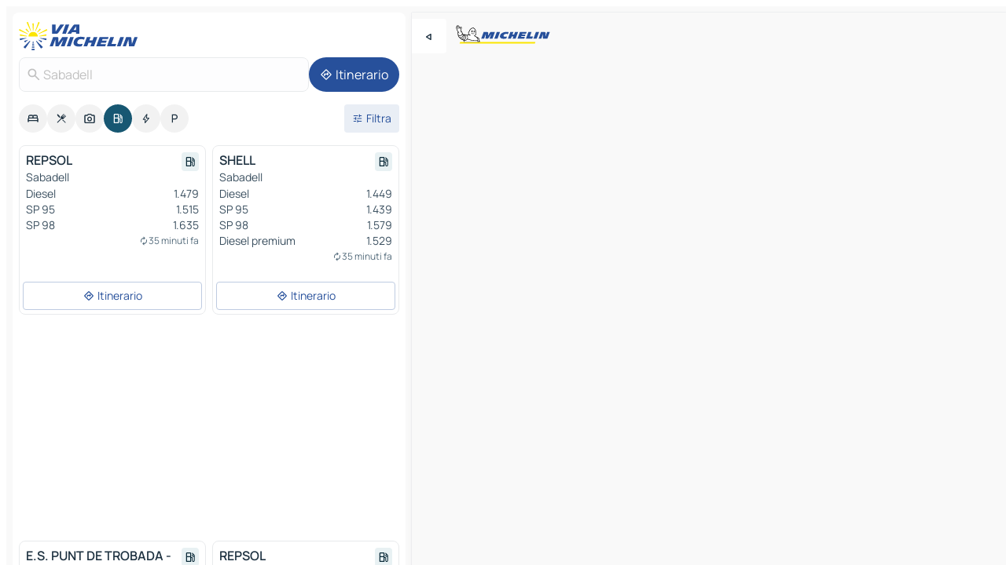

--- FILE ---
content_type: text/html
request_url: https://www.viamichelin.it/mappe-piantine/stazioni-di-servizio/spagna/catalogna/barcellona/sabadell-08201
body_size: 17530
content:
<!doctype html>
<html lang="it">

<head>
	<meta charset="utf-8" />
	<meta name="viewport" content="width=device-width, initial-scale=1, maximum-scale=1, user-scalable=no" />
	<meta name="apple-itunes-app" content="app-id=443142682" />
	<!-- start app -->
	
		<link href="../../../../../_app/immutable/assets/vnd.D6Q4K2v3.css" rel="stylesheet">
		<link href="../../../../../_app/immutable/assets/lib.DTlNOyE0.css" rel="stylesheet">
		<link href="../../../../../_app/immutable/assets/vnd.CPv2F40A.css" rel="stylesheet">
		<link href="../../../../../_app/immutable/assets/0.CQs4aOKJ.css" rel="stylesheet">
		<link href="../../../../../_app/immutable/assets/2.DTvqgUuk.css" rel="stylesheet">
		<link href="../../../../../_app/immutable/assets/10.C0zcU66-.css" rel="stylesheet"><!--1xg1a3p--><!--[!--><!--]--> <!--[--><!--[--><link rel="preconnect" href="https://map7.viamichelin.com"/> <link rel="dns-prefetch" href="https://map7.viamichelin.com"/><link rel="preconnect" href="https://map8.viamichelin.com"/> <link rel="dns-prefetch" href="https://map8.viamichelin.com"/><link rel="preconnect" href="https://map9.viamichelin.com"/> <link rel="dns-prefetch" href="https://map9.viamichelin.com"/><link rel="preconnect" href="https://sdk.privacy-center.org"/> <link rel="dns-prefetch" href="https://sdk.privacy-center.org"/><!--]--><!--]--> <!--[--><!--[--><!--]--><!--]--> <meta name="description" content="Trova le stazioni di servizio in Sabadell, con i prezzi del carburante aggiornati. Cerca una stazione di benzina e ottieni la sua geolocalizzazione esatta sulla mappa ViaMichelin"/> <meta property="og:type" content="website"/> <meta property="og:site_name" content="ViaMichelin"/> <!--[--><meta property="og:title" content="Stazioni di benzina in Sabadell - trova la tua stazione di servizio - ViaMichelin"/><!--]--> <!--[--><meta property="og:description" content="Trova le stazioni di servizio in Sabadell, con i prezzi del carburante aggiornati. Cerca una stazione di benzina e ottieni la sua geolocalizzazione esatta sulla mappa ViaMichelin"/><!--]--> <!--[--><meta property="og:image" content="https://www.viamichelin.it/_app/immutable/assets/logo-social.CPCa_Ogs.png"/><!--]--> <!--[!--><!--]--> <!--[--><link rel="alternate" href="https://www.viamichelin.at/karten-stadtplan/tankstellen/spanien/katalonien/barcelona/sabadell-08201" hreflang="de-at"/><link rel="alternate" href="https://fr.viamichelin.be/cartes-plans/stations-service/espagne/catalogne/barcelone/sabadell-08201" hreflang="fr-be"/><link rel="alternate" href="https://nl.viamichelin.be/kaarten-plattegronden/tankstations/spanje/catalonie/barcelona/sabadell-08201" hreflang="nl-be"/><link rel="alternate" href="https://de.viamichelin.ch/karten-stadtplan/tankstellen/spanien/katalonien/barcelona/sabadell-08201" hreflang="de-ch"/><link rel="alternate" href="https://fr.viamichelin.ch/cartes-plans/stations-service/espagne/catalogne/barcelone/sabadell-08201" hreflang="fr-ch"/><link rel="alternate" href="https://it.viamichelin.ch/mappe-piantine/stazioni-di-servizio/spagna/catalogna/barcellona/sabadell-08201" hreflang="it-ch"/><link rel="alternate" href="https://www.viamichelin.com/maps/service-stations/spain/catalonia/barcelona/sabadell-08201" hreflang="en"/><link rel="alternate" href="https://www.viamichelin.de/karten-stadtplan/tankstellen/spanien/katalonien/barcelona/sabadell-08201" hreflang="de"/><link rel="alternate" href="https://www.viamichelin.es/mapas-planos/estaciones-servicio/espana/cataluna/barcelona/sabadell-08201" hreflang="es"/><link rel="alternate" href="https://www.viamichelin.fr/cartes-plans/stations-service/espagne/catalogne/barcelone/sabadell-08201" hreflang="fr"/><link rel="alternate" href="https://www.viamichelin.ie/maps/service-stations/spain/catalonia/barcelona/sabadell-08201" hreflang="en-ie"/><link rel="alternate" href="https://www.viamichelin.nl/kaarten-plattegronden/tankstations/spanje/catalonie/barcelona/sabadell-08201" hreflang="nl"/><link rel="alternate" href="https://www.viamichelin.pt/mapas-plantas/estacoes-servico/espanha/catalunha/barcelona/sabadell-08201" hreflang="pt"/><link rel="alternate" href="https://www.viamichelin.co.uk/maps/service-stations/spain/catalonia/barcelona/sabadell-08201" hreflang="en-gb"/><!--]--> <!--[!--><!--]--><!----><title>Stazioni di benzina in Sabadell - trova la tua stazione di servizio - ViaMichelin</title>
	<!-- end app -->

	<meta name="google-site-verification" content="RaQRe-U7SKJr5W03p6jkKseYPKu-JNSiNI0xFgugpSM" />

	<link rel="icon" href="../../../../../favicon.png" />

	<!-- Start Consent -->
	<script nonce="hLpNF39/6eucH5mJlhIl8g==" id="spcloader" async fetchpriority="high" type="text/javascript"
		src="https://sdk.privacy-center.org/a1a55c7f-7f45-4e4b-80ac-b48e44c2fe99/loader.js?target=www.viamichelin.it"></script>
	<script nonce="hLpNF39/6eucH5mJlhIl8g==" type="text/javascript" async>
			window.didomiOnReady = window.didomiOnReady || [];
			window.didomiEventListeners = window.didomiEventListeners || [];

			window.didomiEventListeners.push(
				{
					event: "notice.shown",
					listener() {
						const $link = document.querySelector(
							".didomi-notice-view-partners-link-in-text"
						);
						if (!$link) {
							return;
						}
						$link.removeAttribute("href");
						$link.addEventListener("click", () => {
							Didomi.preferences.show("vendors");
						});
					},
				},
				{
					event: "notice.clickagree",
					listener() {
						window.postMessage({ type: 'didomi_clickagree'})
					}
				}
			);

			window.didomiConfig = {
				user: {
					bots: {
						consentRequired: false,
					},
				},
				preferences: {
					showWhenConsentIsMissing: false,
				},
			};

			window.gdprAppliesGlobally = true;
			// prettier-ignore
			!function(){function t(e){if(!window.frames[e]){if(document.body&&document.body.firstChild){let a=document.body,n=document.createElement("iframe");n.style.display="none",n.name=e,n.title=e,a.insertBefore(n,a.firstChild)}else setTimeout(function(){t(e)},5)}}function e(t,e,a,n,i){function r(t,a,n,r){if("function"!=typeof n)return;window[e]||(window[e]=[]);let s=!1;i&&(s=i(t,r,n)),s||window[e].push({command:t,version:a,callback:n,parameter:r})}function s(e){if(!window[t]||!0!==window[t].stub||!e.data)return;let i="string"==typeof e.data,r;try{r=i?JSON.parse(e.data):e.data}catch(s){return}if(r[a]){let f=r[a];window[t](f.command,f.version,function(t,a){let r={};r[n]={returnValue:t,success:a,callId:f.callId},e.source.postMessage(i?JSON.stringify(r):r,"*")},f.parameter)}}r.stub=!0,r.stubVersion=2,"function"!=typeof window[t]&&(window[t]=r,window.addEventListener?window.addEventListener("message",s,!1):window.attachEvent("onmessage",s))}e("__uspapi","__uspapiBuffer","__uspapiCall","__uspapiReturn"),t("__uspapiLocator"),e("__tcfapi","__tcfapiBuffr","__tcl","__tcfapiReturn"),t("__tcfapiLocator")}();
		</script>
	<!-- End Consent -->

	<!-- Start Google tag manager -->
	<script src="https://www.googletagmanager.com/gtag/js?id=G-B5N7XRBY69" defer type="didomi/javascript"
		nonce="hLpNF39/6eucH5mJlhIl8g==" fetchpriority="low"></script>
	<script nonce="hLpNF39/6eucH5mJlhIl8g==" type="text/javascript" defer>
			window.dataLayer = window.dataLayer || [];
			function gtag() {
				dataLayer.push(arguments);
			}
			gtag('js', new Date());
			gtag('config', 'G-B5N7XRBY69', { send_page_view: false });
		</script>
	<!-- End Google tag manager -->
</head>

<body data-sveltekit-preload-data="hover" class="text-body">
	<div style="display: contents"><!--[--><!--[--><!----><!--[--><!--]--> <!--[--><!----><div class="main-container bg-neutral-weak homepage svelte-9k52vj" style="--bottomsheet-height-offset: -100px;"><div class="map svelte-9k52vj"><div class="h-full w-full md:shadow-smooth-block md:relative svelte-839hsq" data-testid="map-container"><!--[!--><!--]--></div><!----> <!--[--><div class="absolute top-4 left-0 size-11 z-ontop hidden md:block"><button type="button" class="btn-filled-white btn-md rd-l-0 min-w-max"><!--[!--><!--[--><!----><span class="flex w-max size-3.5"><!--[--><!----><span class="icon-arrow-back-left inline-block"><!----></span><!----><!--]--><!----></span><!----><!--]--> <!--[!--><!--]--> <!--[!--><!--]--><!--]--> <!--[!--><!--]--></button><!----></div><!--]--> <img src="/_app/immutable/assets/vm-logo-bib-michelin.Dd_LzvJh.svg" alt="Michelin" class="absolute left-14 top-6 md:block hidden z-hover" height="24" width="120"/> <img height="32" width="126" src="/_app/immutable/assets/vm-logo-large.BEgj6SJ1.svg" alt="ViaMichelin" class="absolute-center-x top-2 md:hidden z-hover"/></div> <!--[!--><!--]--> <div class="slot-container md:p-2 md:pr-0 md:h-dvh printable svelte-9k52vj"><div class="md:overflow-hidden md:rd-2 md:h-dvh max-h-full printable"><div class="slot-wrapper h-full scrollbar-thin printable md:bg-neutral-weakest svelte-9k52vj"><!--[!--><!--]--> <!--[--><!----><!--[--><!----><!--[!--><!----><div class="translate-slide-offset md:block svelte-5lb488" style="--slide-offset: 0px;"><img src="/_app/immutable/assets/vm-logo-bib-michelin.Dd_LzvJh.svg" alt="Michelin" class="absolute top-[var(--top)] right-[var(--right)] md:hidden" style="--top: -24px; --right: 8px;" height="24" width="120"/> <div><div><div class="searchtools w-full md:flex md:flex-wrap md:gap-4 md:bg-transparent md:px-2 md:pt-2 svelte-1kj4v11" data-testid="map-search-panel"><!--[!--><!--]--> <!--[!--><div class="hidden md:block w-full"><header role="banner" class="flex items-center w-full py-1 justify-between md:py-0"><!--[!--><!--[--><a href="../../../../../" class="block py-1 pr-2 shrink-0" aria-label="Torna alla home page" data-sveltekit-preload-data="tap"><img class="h-9 cover-left" src="/_app/immutable/assets/vm-logo-large.BEgj6SJ1.svg" alt="ViaMichelin" width="152" height="36"/></a><!--]--><!--]--> <!--[!--><!--[!--><!--]--><!--]--></header><!----></div><!--]--> <div class="flex gap-2 w-full md:p-0 md:bg-transparent border-coloredneutral-weakest rounded-full p-2"><div class="search relative w-full min-w-0  svelte-oeoh2d"><label for="address-search" class="text-sm"> <span class="input-container flex items-center p-2 w-full text-5 gap-1 rd-2 relative b-solid b-0.5 border-coloredneutral-weakest element-disabled bg-neutral-soft text-neutral svelte-xzp1b6"><!--[--><!----><span class="icon-search inline-block w-5 "><!----></span><!----><!--]--> <input type="text" id="address-search" class="input min-w-0 text-md text-coloredneutral b-0 flex-grow bg-transparent placeholder:text-neutral disabled:text-neutral svelte-xzp1b6" placeholder="Dove stiamo andando?" aria-label="Dove stiamo andando?" disabled autocomplete="off" value="Sabadell"/> <!--[!--><!--]--> <!--[!--><!--]--></span></label><!----> <ul class="results rd-2 absolute z-hover w-full m-0 mt-1 p-0 shadow-smooth-bottom-2 bg-neutral-weakest text-coloredneutral text-md svelte-oeoh2d" role="listbox" aria-label="Risultati della ricerca"><!--[!--><!--]--><!----> <!--[!--><!--]--><!----> <!--[!--><!--[!--><!--]--><!--]--><!----></ul></div><!----> <!--[--><button type="button" aria-label="Itinerario" class="btn-filled-primary btn-md z-infront rounded-full min-w-max"><!--[!--><!--[--><!----><span class="flex w-max"><!--[--><!----><span class="icon-directions inline-block"><!----></span><!----><!--]--><!----></span><!----><!--]--> <!--[--><span class="ml-1">Itinerario</span><!--]--> <!--[!--><!--]--><!--]--> <!--[!--><!--]--></button><!--]--></div></div></div><!----></div></div> <div class="poi-container relative z-1 md:block bg-neutral-weakest md:bg-transparent block svelte-5lb488"><button type="button" class="handle relative w-full p-4 rd-2 b-0 grid place-items-center bg-transparent md:hidden" aria-label="Aprire il pannello" style="height: 40px;"><span class="rd-2 w-20 h-2 bg-base-15"></span></button><!----> <div class="mt-4"><div class="mb-2 px-2"><div class="flex justify-between flex-nowrap flex-row-reverse"><div class="grow-3 order-2"><div class="flex gap-1 flex-wrap" role="listbox" aria-multiselectable="true" aria-orientation="horizontal" aria-label="Punti di interesse"><!--[--><!--[!--><button type="button" role="option" title="Ricerca Sistemazioni" aria-selected="false" aria-label="Ricerca Sistemazioni" class="whitespace-nowrap flex justify-center items-center text-md gap-1 b-0 cursor-pointer rounded-full p-2.5 bg-neutral-soft hover:bg-coloredneutral-weak text-coloredneutral svelte-f2zwv4 aspect-ratio-1"><!--[!--><!--[--><!----><span class="flex w-max"><!--[--><!----><span class="icon-hotel inline-block"><!----></span><!----><!--]--><!----></span><!----><!--]--> <!--[!--><!--]--> <!--[!--><!--]--><!--]--></button><!--]--><!--[!--><button type="button" role="option" title="Ricerca Ristoranti" aria-selected="false" aria-label="Ricerca Ristoranti" class="whitespace-nowrap flex justify-center items-center text-md gap-1 b-0 cursor-pointer rounded-full p-2.5 bg-neutral-soft hover:bg-coloredneutral-weak text-coloredneutral svelte-f2zwv4 aspect-ratio-1"><!--[!--><!--[--><!----><span class="flex w-max"><!--[--><!----><span class="icon-restaurant inline-block"><!----></span><!----><!--]--><!----></span><!----><!--]--> <!--[!--><!--]--> <!--[!--><!--]--><!--]--></button><!--]--><!--[!--><button type="button" role="option" title="Ricerca Turismo" aria-selected="false" aria-label="Ricerca Turismo" class="whitespace-nowrap flex justify-center items-center text-md gap-1 b-0 cursor-pointer rounded-full p-2.5 bg-neutral-soft hover:bg-coloredneutral-weak text-coloredneutral svelte-f2zwv4 aspect-ratio-1"><!--[!--><!--[--><!----><span class="flex w-max"><!--[--><!----><span class="icon-tourism inline-block"><!----></span><!----><!--]--><!----></span><!----><!--]--> <!--[!--><!--]--> <!--[!--><!--]--><!--]--></button><!--]--><!--[!--><button type="button" role="option" title="Ricerca Stazioni di servizio" aria-selected="true" aria-label="Ricerca Stazioni di servizio" class="whitespace-nowrap flex justify-center items-center text-md gap-1 b-0 cursor-pointer rounded-full p-2.5 bg-fuel text-neutral-weakest hover:bg-fuel-soft svelte-f2zwv4 aspect-ratio-1"><!--[!--><!--[--><!----><span class="flex w-max"><!--[--><!----><span class="icon-energy-pump inline-block"><!----></span><!----><!--]--><!----></span><!----><!--]--> <!--[!--><!--]--> <!--[!--><!--]--><!--]--></button><!--]--><!--[!--><button type="button" role="option" title="Ricerca Colonnine di ricarica auto" aria-selected="false" aria-label="Ricerca Colonnine di ricarica auto" class="whitespace-nowrap flex justify-center items-center text-md gap-1 b-0 cursor-pointer rounded-full p-2.5 bg-neutral-soft hover:bg-coloredneutral-weak text-coloredneutral svelte-f2zwv4 aspect-ratio-1"><!--[!--><!--[--><!----><span class="flex w-max"><!--[--><!----><span class="icon-flash inline-block"><!----></span><!----><!--]--><!----></span><!----><!--]--> <!--[!--><!--]--> <!--[!--><!--]--><!--]--></button><!--]--><!--[!--><button type="button" role="option" title="Ricerca Parcheggi" aria-selected="false" aria-label="Ricerca Parcheggi" class="whitespace-nowrap flex justify-center items-center text-md gap-1 b-0 cursor-pointer rounded-full p-2.5 bg-neutral-soft hover:bg-coloredneutral-weak text-coloredneutral svelte-f2zwv4 aspect-ratio-1"><!--[!--><!--[--><!----><span class="flex w-max"><!--[--><!----><span class="icon-parking inline-block"><!----></span><!----><!--]--><!----></span><!----><!--]--> <!--[!--><!--]--> <!--[!--><!--]--><!--]--></button><!--]--><!--]--></div><!----></div> <!--[--><div class="ml-2 relative order-1"><button type="button" aria-label="Filtri aperti" class="btn-filled-light btn-sm relative filter-button min-w-max"><!--[!--><!--[--><!----><span class="flex w-max"><!--[--><!----><span class="icon-tune inline-block"><!----></span><!----><!--]--><!----></span><!----><!--]--> <!--[--><span class="ml-1">Filtra</span><!--]--> <!--[!--><!--]--><!--]--> <!--[--><!--[!--><!--]--><!----><!--]--></button><!----></div><!--]--></div> <div class="date-range-picker-container min-w-0 w-full order--1 mt-2"><div class="flex items-start gap-2"><!--[!--><!--]--></div></div></div><!----> <!--[!--><!--]--> <!--[--><ul data-testid="poilist" class="container m-0 px-2 grid svelte-1qh5ik5"><!--[!--><!--[--><!--[!--><!--[!--><!----><!--[--><!----><li data-testid="poi-card-0" data-category="energy" class="poi-card md grid text-body border-coloredneutral-weakest bg-neutral-weakest hover:border-transparent border-1 border-solid rd-2 relative with-shadow vertical svelte-1ci3g67" role="none"><a href="?bounds=2.0464922~41.5064729~2.150242~41.5912379&amp;itinerary=&amp;poiCategories=8&amp;selectedAddress=%7B%22address%22%3A%22Sabadell%22%2C%22city%22%3A%22Sabadell%22%2C%22coordinates%22%3A%7B%22lat%22%3A41.5486304%2C%22lng%22%3A2.1074436%7D%2C%22countryCode%22%3A%22ESP%22%2C%22region%22%3A%22Catalogna%22%2C%22zipCode%22%3A%2208201%22%2C%22entityType%22%3A%22CITY%22%2C%22boundsSync%22%3Atrue%7D&amp;selectedPoi=04ef227acd6f~SERVICE_GAS_STATION&amp;withCaravan=false" class="decoration-none flex flex-col " data-sveltekit-preload-data="tap"><!--[!--><!--]--> <div class="pt-2 px-2 pb-0 grid h-max"><!--[--><!--[--><!--[--><div class="inline-flex justify-between w-full min-w-0 text-body text-md font-600 gap-x-0.5 text-coloredneutral"><span data-testid="card-title" class="pb-0.5 clamp-lines-2">REPSOL</span> <!--[--><div class="flex items-center justify-center w-max shrink-0  rd-1 p-0.75 bg-fuel-weakest text-fuel-strongest h-6 w-6 undefined svelte-snfjjm"><!--[!--><!--[!--><!--[!--><!--]--> <!--[!--><!--]--> <!--[--><!----><div class="flex w-max"><!--[--><!----><div class="icon-energy-pump inline-block"><!----></div><!----><!--]--><!----></div><!----><!--]--><!--]--><!--]--></div><!--]--></div><!--]--><!--]--> <!--[!--><!--]--> <!--[--><span class="truncate font-400 text-sm text-coloredneutral-soft p-be-1px">Sabadell</span><!--]--> <!--[!--><!--]--> <!--[--><div data-testid="gas-station-fragment" class="grid gap-y-1 text-body text-coloredneutral-soft p-0 pt-1"><!--[--><ul class="grid gap-y-1 text-body text-sm text-coloredneutral-soft p-0"><!--[--><li class="flex justify-between"><span class="truncate">Diesel</span> <span>1.479</span></li><li class="flex justify-between"><span class="truncate">SP 95</span> <span>1.515</span></li><li class="flex justify-between"><span class="truncate">SP 98</span> <span>1.635</span></li><!--]--></ul><!--]--> <!--[!--><!--]--> <!--[--><span class="text-xs text-coloredneutral-softest self-end justify-self-end truncate mt-auto flex items-center"><!----><div class="icon-autorenew inline-block"><!----></div><!----><!----> 35 minuti fa</span><!--]--></div><!--]--> <!--[!--><!--]--> <!--[!--><!--]--><!--]--></div><!----></a> <div class="button-wrapper p-1 p-bs-3px"><!--[!--><!--[!--><!--[!--><button type="button" class="btn-outline-light btn-sm w-full overflow-hidden"><!--[!--><!--[--><!----><span class="flex w-max"><!--[--><!----><span class="icon-directions inline-block"><!----></span><!----><!--]--><!----></span><!----><!--]--> <!--[--><span class="ml-1 undefined text-wrap-balance">Itinerario</span><!--]--> <!--[!--><!--]--><!--]--> <!--[!--><!--]--></button><!--]--><!--]--><!--]--></div><!----><!----></li><!----><!--]--><!----><!--]--><!--]--><!--[!--><!--[!--><!----><!--[--><!----><li data-testid="poi-card-1" data-category="energy" class="poi-card md grid text-body border-coloredneutral-weakest bg-neutral-weakest hover:border-transparent border-1 border-solid rd-2 relative with-shadow vertical svelte-1ci3g67" role="none"><a href="?bounds=2.0464922~41.5064729~2.150242~41.5912379&amp;itinerary=&amp;poiCategories=8&amp;selectedAddress=%7B%22address%22%3A%22Sabadell%22%2C%22city%22%3A%22Sabadell%22%2C%22coordinates%22%3A%7B%22lat%22%3A41.5486304%2C%22lng%22%3A2.1074436%7D%2C%22countryCode%22%3A%22ESP%22%2C%22region%22%3A%22Catalogna%22%2C%22zipCode%22%3A%2208201%22%2C%22entityType%22%3A%22CITY%22%2C%22boundsSync%22%3Atrue%7D&amp;selectedPoi=0f5c7e11c523~SERVICE_GAS_STATION&amp;withCaravan=false" class="decoration-none flex flex-col " data-sveltekit-preload-data="tap"><!--[!--><!--]--> <div class="pt-2 px-2 pb-0 grid h-max"><!--[--><!--[--><!--[--><div class="inline-flex justify-between w-full min-w-0 text-body text-md font-600 gap-x-0.5 text-coloredneutral"><span data-testid="card-title" class="pb-0.5 clamp-lines-2">SHELL</span> <!--[--><div class="flex items-center justify-center w-max shrink-0  rd-1 p-0.75 bg-fuel-weakest text-fuel-strongest h-6 w-6 undefined svelte-snfjjm"><!--[!--><!--[!--><!--[!--><!--]--> <!--[!--><!--]--> <!--[--><!----><div class="flex w-max"><!--[--><!----><div class="icon-energy-pump inline-block"><!----></div><!----><!--]--><!----></div><!----><!--]--><!--]--><!--]--></div><!--]--></div><!--]--><!--]--> <!--[!--><!--]--> <!--[--><span class="truncate font-400 text-sm text-coloredneutral-soft p-be-1px">Sabadell</span><!--]--> <!--[!--><!--]--> <!--[--><div data-testid="gas-station-fragment" class="grid gap-y-1 text-body text-coloredneutral-soft p-0 pt-1"><!--[--><ul class="grid gap-y-1 text-body text-sm text-coloredneutral-soft p-0"><!--[--><li class="flex justify-between"><span class="truncate">Diesel</span> <span>1.449</span></li><li class="flex justify-between"><span class="truncate">SP 95</span> <span>1.439</span></li><li class="flex justify-between"><span class="truncate">SP 98</span> <span>1.579</span></li><li class="flex justify-between"><span class="truncate">Diesel premium</span> <span>1.529</span></li><!--]--></ul><!--]--> <!--[!--><!--]--> <!--[--><span class="text-xs text-coloredneutral-softest self-end justify-self-end truncate mt-auto flex items-center"><!----><div class="icon-autorenew inline-block"><!----></div><!----><!----> 35 minuti fa</span><!--]--></div><!--]--> <!--[!--><!--]--> <!--[!--><!--]--><!--]--></div><!----></a> <div class="button-wrapper p-1 p-bs-3px"><!--[!--><!--[!--><!--[!--><button type="button" class="btn-outline-light btn-sm w-full overflow-hidden"><!--[!--><!--[--><!----><span class="flex w-max"><!--[--><!----><span class="icon-directions inline-block"><!----></span><!----><!--]--><!----></span><!----><!--]--> <!--[--><span class="ml-1 undefined text-wrap-balance">Itinerario</span><!--]--> <!--[!--><!--]--><!--]--> <!--[!--><!--]--></button><!--]--><!--]--><!--]--></div><!----><!----></li><!----><!--]--><!----><!--]--><!--]--><!--[--><li class="flex justify-center ad"><!----><div class="flex items-center justify-center relative h-70 w-75"><!----><div class="optidigital-ad-container size-full max-h-[var(--height)] max-w-[var(--width)] overflow-hidden md:max-h-[var(--md-height)] md:max-w-[var(--md-width)] svelte-b6ljqg" style="--width:300px; --height:250px; --md-width:300px; --md-height:250px;" data-testid="ad-poi-list"><div class="Rectangle_1 svelte-b6ljqg"></div></div><!----><!----></div><!----></li><!--]--><!--[!--><!--[!--><!----><!--[--><!----><li data-testid="poi-card-3" data-category="energy" class="poi-card md grid text-body border-coloredneutral-weakest bg-neutral-weakest hover:border-transparent border-1 border-solid rd-2 relative with-shadow vertical svelte-1ci3g67" role="none"><a href="?bounds=2.0464922~41.5064729~2.150242~41.5912379&amp;itinerary=&amp;poiCategories=8&amp;selectedAddress=%7B%22address%22%3A%22Sabadell%22%2C%22city%22%3A%22Sabadell%22%2C%22coordinates%22%3A%7B%22lat%22%3A41.5486304%2C%22lng%22%3A2.1074436%7D%2C%22countryCode%22%3A%22ESP%22%2C%22region%22%3A%22Catalogna%22%2C%22zipCode%22%3A%2208201%22%2C%22entityType%22%3A%22CITY%22%2C%22boundsSync%22%3Atrue%7D&amp;selectedPoi=14f662ab2003~SERVICE_GAS_STATION&amp;withCaravan=false" class="decoration-none flex flex-col " data-sveltekit-preload-data="tap"><!--[!--><!--]--> <div class="pt-2 px-2 pb-0 grid h-max"><!--[--><!--[--><!--[--><div class="inline-flex justify-between w-full min-w-0 text-body text-md font-600 gap-x-0.5 text-coloredneutral"><span data-testid="card-title" class="pb-0.5 clamp-lines-2">E.S.  PUNT DE TROBADA    -SABADELL-</span> <!--[--><div class="flex items-center justify-center w-max shrink-0  rd-1 p-0.75 bg-fuel-weakest text-fuel-strongest h-6 w-6 undefined svelte-snfjjm"><!--[!--><!--[!--><!--[!--><!--]--> <!--[!--><!--]--> <!--[--><!----><div class="flex w-max"><!--[--><!----><div class="icon-energy-pump inline-block"><!----></div><!----><!--]--><!----></div><!----><!--]--><!--]--><!--]--></div><!--]--></div><!--]--><!--]--> <!--[!--><!--]--> <!--[--><span class="truncate font-400 text-sm text-coloredneutral-soft p-be-1px">Sabadell</span><!--]--> <!--[!--><!--]--> <!--[--><div data-testid="gas-station-fragment" class="grid gap-y-1 text-body text-coloredneutral-soft p-0 pt-1"><!--[--><ul class="grid gap-y-1 text-body text-sm text-coloredneutral-soft p-0"><!--[--><li class="flex justify-between"><span class="truncate">Diesel</span> <span>1.249</span></li><li class="flex justify-between"><span class="truncate">SP 95</span> <span>1.299</span></li><li class="flex justify-between"><span class="truncate">SP 98</span> <span>1.599</span></li><!--]--></ul><!--]--> <!--[!--><!--]--> <!--[--><span class="text-xs text-coloredneutral-softest self-end justify-self-end truncate mt-auto flex items-center"><!----><div class="icon-autorenew inline-block"><!----></div><!----><!----> 35 minuti fa</span><!--]--></div><!--]--> <!--[!--><!--]--> <!--[!--><!--]--><!--]--></div><!----></a> <div class="button-wrapper p-1 p-bs-3px"><!--[!--><!--[!--><!--[!--><button type="button" class="btn-outline-light btn-sm w-full overflow-hidden"><!--[!--><!--[--><!----><span class="flex w-max"><!--[--><!----><span class="icon-directions inline-block"><!----></span><!----><!--]--><!----></span><!----><!--]--> <!--[--><span class="ml-1 undefined text-wrap-balance">Itinerario</span><!--]--> <!--[!--><!--]--><!--]--> <!--[!--><!--]--></button><!--]--><!--]--><!--]--></div><!----><!----></li><!----><!--]--><!----><!--]--><!--]--><!--[!--><!--[!--><!----><!--[--><!----><li data-testid="poi-card-4" data-category="energy" class="poi-card md grid text-body border-coloredneutral-weakest bg-neutral-weakest hover:border-transparent border-1 border-solid rd-2 relative with-shadow vertical svelte-1ci3g67" role="none"><a href="?bounds=2.0464922~41.5064729~2.150242~41.5912379&amp;itinerary=&amp;poiCategories=8&amp;selectedAddress=%7B%22address%22%3A%22Sabadell%22%2C%22city%22%3A%22Sabadell%22%2C%22coordinates%22%3A%7B%22lat%22%3A41.5486304%2C%22lng%22%3A2.1074436%7D%2C%22countryCode%22%3A%22ESP%22%2C%22region%22%3A%22Catalogna%22%2C%22zipCode%22%3A%2208201%22%2C%22entityType%22%3A%22CITY%22%2C%22boundsSync%22%3Atrue%7D&amp;selectedPoi=1975101e32c6~SERVICE_GAS_STATION&amp;withCaravan=false" class="decoration-none flex flex-col " data-sveltekit-preload-data="tap"><!--[!--><!--]--> <div class="pt-2 px-2 pb-0 grid h-max"><!--[--><!--[--><!--[--><div class="inline-flex justify-between w-full min-w-0 text-body text-md font-600 gap-x-0.5 text-coloredneutral"><span data-testid="card-title" class="pb-0.5 clamp-lines-2">REPSOL</span> <!--[--><div class="flex items-center justify-center w-max shrink-0  rd-1 p-0.75 bg-fuel-weakest text-fuel-strongest h-6 w-6 undefined svelte-snfjjm"><!--[!--><!--[!--><!--[!--><!--]--> <!--[!--><!--]--> <!--[--><!----><div class="flex w-max"><!--[--><!----><div class="icon-energy-pump inline-block"><!----></div><!----><!--]--><!----></div><!----><!--]--><!--]--><!--]--></div><!--]--></div><!--]--><!--]--> <!--[!--><!--]--> <!--[--><span class="truncate font-400 text-sm text-coloredneutral-soft p-be-1px">Sabadell</span><!--]--> <!--[!--><!--]--> <!--[--><div data-testid="gas-station-fragment" class="grid gap-y-1 text-body text-coloredneutral-soft p-0 pt-1"><!--[--><ul class="grid gap-y-1 text-body text-sm text-coloredneutral-soft p-0"><!--[--><li class="flex justify-between"><span class="truncate">Diesel</span> <span>1.459</span></li><li class="flex justify-between"><span class="truncate">SP 95</span> <span>1.519</span></li><li class="flex justify-between"><span class="truncate">SP 98</span> <span>1.639</span></li><!--]--></ul><!--]--> <!--[!--><!--]--> <!--[--><span class="text-xs text-coloredneutral-softest self-end justify-self-end truncate mt-auto flex items-center"><!----><div class="icon-autorenew inline-block"><!----></div><!----><!----> 35 minuti fa</span><!--]--></div><!--]--> <!--[!--><!--]--> <!--[!--><!--]--><!--]--></div><!----></a> <div class="button-wrapper p-1 p-bs-3px"><!--[!--><!--[!--><!--[!--><button type="button" class="btn-outline-light btn-sm w-full overflow-hidden"><!--[!--><!--[--><!----><span class="flex w-max"><!--[--><!----><span class="icon-directions inline-block"><!----></span><!----><!--]--><!----></span><!----><!--]--> <!--[--><span class="ml-1 undefined text-wrap-balance">Itinerario</span><!--]--> <!--[!--><!--]--><!--]--> <!--[!--><!--]--></button><!--]--><!--]--><!--]--></div><!----><!----></li><!----><!--]--><!----><!--]--><!--]--><!--[!--><!--[!--><!----><!--[--><!----><li data-testid="poi-card-5" data-category="energy" class="poi-card md grid text-body border-coloredneutral-weakest bg-neutral-weakest hover:border-transparent border-1 border-solid rd-2 relative with-shadow vertical svelte-1ci3g67" role="none"><a href="?bounds=2.0464922~41.5064729~2.150242~41.5912379&amp;itinerary=&amp;poiCategories=8&amp;selectedAddress=%7B%22address%22%3A%22Sabadell%22%2C%22city%22%3A%22Sabadell%22%2C%22coordinates%22%3A%7B%22lat%22%3A41.5486304%2C%22lng%22%3A2.1074436%7D%2C%22countryCode%22%3A%22ESP%22%2C%22region%22%3A%22Catalogna%22%2C%22zipCode%22%3A%2208201%22%2C%22entityType%22%3A%22CITY%22%2C%22boundsSync%22%3Atrue%7D&amp;selectedPoi=21de72af62a8~SERVICE_GAS_STATION&amp;withCaravan=false" class="decoration-none flex flex-col " data-sveltekit-preload-data="tap"><!--[!--><!--]--> <div class="pt-2 px-2 pb-0 grid h-max"><!--[--><!--[--><!--[--><div class="inline-flex justify-between w-full min-w-0 text-body text-md font-600 gap-x-0.5 text-coloredneutral"><span data-testid="card-title" class="pb-0.5 clamp-lines-2">REPSOL</span> <!--[--><div class="flex items-center justify-center w-max shrink-0  rd-1 p-0.75 bg-fuel-weakest text-fuel-strongest h-6 w-6 undefined svelte-snfjjm"><!--[!--><!--[!--><!--[!--><!--]--> <!--[!--><!--]--> <!--[--><!----><div class="flex w-max"><!--[--><!----><div class="icon-energy-pump inline-block"><!----></div><!----><!--]--><!----></div><!----><!--]--><!--]--><!--]--></div><!--]--></div><!--]--><!--]--> <!--[!--><!--]--> <!--[--><span class="truncate font-400 text-sm text-coloredneutral-soft p-be-1px">Cerdanyola Del Valles</span><!--]--> <!--[!--><!--]--> <!--[--><div data-testid="gas-station-fragment" class="grid gap-y-1 text-body text-coloredneutral-soft p-0 pt-1"><!--[--><ul class="grid gap-y-1 text-body text-sm text-coloredneutral-soft p-0"><!--[--><li class="flex justify-between"><span class="truncate">Diesel</span> <span>1.459</span></li><li class="flex justify-between"><span class="truncate">SP 95</span> <span>1.539</span></li><li class="flex justify-between"><span class="truncate">SP 98</span> <span>1.659</span></li><!--]--></ul><!--]--> <!--[!--><!--]--> <!--[--><span class="text-xs text-coloredneutral-softest self-end justify-self-end truncate mt-auto flex items-center"><!----><div class="icon-autorenew inline-block"><!----></div><!----><!----> 35 minuti fa</span><!--]--></div><!--]--> <!--[!--><!--]--> <!--[!--><!--]--><!--]--></div><!----></a> <div class="button-wrapper p-1 p-bs-3px"><!--[!--><!--[!--><!--[!--><button type="button" class="btn-outline-light btn-sm w-full overflow-hidden"><!--[!--><!--[--><!----><span class="flex w-max"><!--[--><!----><span class="icon-directions inline-block"><!----></span><!----><!--]--><!----></span><!----><!--]--> <!--[--><span class="ml-1 undefined text-wrap-balance">Itinerario</span><!--]--> <!--[!--><!--]--><!--]--> <!--[!--><!--]--></button><!--]--><!--]--><!--]--></div><!----><!----></li><!----><!--]--><!----><!--]--><!--]--><!--[!--><!--[!--><!----><!--[--><!----><li data-testid="poi-card-6" data-category="energy" class="poi-card md grid text-body border-coloredneutral-weakest bg-neutral-weakest hover:border-transparent border-1 border-solid rd-2 relative with-shadow vertical svelte-1ci3g67" role="none"><a href="?bounds=2.0464922~41.5064729~2.150242~41.5912379&amp;itinerary=&amp;poiCategories=8&amp;selectedAddress=%7B%22address%22%3A%22Sabadell%22%2C%22city%22%3A%22Sabadell%22%2C%22coordinates%22%3A%7B%22lat%22%3A41.5486304%2C%22lng%22%3A2.1074436%7D%2C%22countryCode%22%3A%22ESP%22%2C%22region%22%3A%22Catalogna%22%2C%22zipCode%22%3A%2208201%22%2C%22entityType%22%3A%22CITY%22%2C%22boundsSync%22%3Atrue%7D&amp;selectedPoi=32e5038b75f5~SERVICE_GAS_STATION&amp;withCaravan=false" class="decoration-none flex flex-col " data-sveltekit-preload-data="tap"><!--[!--><!--]--> <div class="pt-2 px-2 pb-0 grid h-max"><!--[--><!--[--><!--[--><div class="inline-flex justify-between w-full min-w-0 text-body text-md font-600 gap-x-0.5 text-coloredneutral"><span data-testid="card-title" class="pb-0.5 clamp-lines-2"> BP SANTIGA</span> <!--[--><div class="flex items-center justify-center w-max shrink-0  rd-1 p-0.75 bg-fuel-weakest text-fuel-strongest h-6 w-6 undefined svelte-snfjjm"><!--[!--><!--[!--><!--[!--><!--]--> <!--[!--><!--]--> <!--[--><!----><div class="flex w-max"><!--[--><!----><div class="icon-energy-pump inline-block"><!----></div><!----><!--]--><!----></div><!----><!--]--><!--]--><!--]--></div><!--]--></div><!--]--><!--]--> <!--[!--><!--]--> <!--[--><span class="truncate font-400 text-sm text-coloredneutral-soft p-be-1px">Barbera Del Valles</span><!--]--> <!--[!--><!--]--> <!--[--><div data-testid="gas-station-fragment" class="grid gap-y-1 text-body text-coloredneutral-soft p-0 pt-1"><!--[--><ul class="grid gap-y-1 text-body text-sm text-coloredneutral-soft p-0"><!--[--><li class="flex justify-between"><span class="truncate">Diesel</span> <span>1.479</span></li><li class="flex justify-between"><span class="truncate">SP 95</span> <span>1.549</span></li><li class="flex justify-between"><span class="truncate">SP 98</span> <span>1.679</span></li><li class="flex justify-between"><span class="truncate">Diesel premium</span> <span>1.569</span></li><!--]--></ul><!--]--> <!--[!--><!--]--> <!--[--><span class="text-xs text-coloredneutral-softest self-end justify-self-end truncate mt-auto flex items-center"><!----><div class="icon-autorenew inline-block"><!----></div><!----><!----> 35 minuti fa</span><!--]--></div><!--]--> <!--[!--><!--]--> <!--[!--><!--]--><!--]--></div><!----></a> <div class="button-wrapper p-1 p-bs-3px"><!--[!--><!--[!--><!--[!--><button type="button" class="btn-outline-light btn-sm w-full overflow-hidden"><!--[!--><!--[--><!----><span class="flex w-max"><!--[--><!----><span class="icon-directions inline-block"><!----></span><!----><!--]--><!----></span><!----><!--]--> <!--[--><span class="ml-1 undefined text-wrap-balance">Itinerario</span><!--]--> <!--[!--><!--]--><!--]--> <!--[!--><!--]--></button><!--]--><!--]--><!--]--></div><!----><!----></li><!----><!--]--><!----><!--]--><!--]--><!--[!--><!--[!--><!----><!--[--><!----><li data-testid="poi-card-7" data-category="energy" class="poi-card md grid text-body border-coloredneutral-weakest bg-neutral-weakest hover:border-transparent border-1 border-solid rd-2 relative with-shadow vertical svelte-1ci3g67" role="none"><a href="?bounds=2.0464922~41.5064729~2.150242~41.5912379&amp;itinerary=&amp;poiCategories=8&amp;selectedAddress=%7B%22address%22%3A%22Sabadell%22%2C%22city%22%3A%22Sabadell%22%2C%22coordinates%22%3A%7B%22lat%22%3A41.5486304%2C%22lng%22%3A2.1074436%7D%2C%22countryCode%22%3A%22ESP%22%2C%22region%22%3A%22Catalogna%22%2C%22zipCode%22%3A%2208201%22%2C%22entityType%22%3A%22CITY%22%2C%22boundsSync%22%3Atrue%7D&amp;selectedPoi=3d76a0b2e941~SERVICE_GAS_STATION&amp;withCaravan=false" class="decoration-none flex flex-col " data-sveltekit-preload-data="tap"><!--[!--><!--]--> <div class="pt-2 px-2 pb-0 grid h-max"><!--[--><!--[--><!--[--><div class="inline-flex justify-between w-full min-w-0 text-body text-md font-600 gap-x-0.5 text-coloredneutral"><span data-testid="card-title" class="pb-0.5 clamp-lines-2">PETROCAT DIRECTE</span> <!--[--><div class="flex items-center justify-center w-max shrink-0  rd-1 p-0.75 bg-fuel-weakest text-fuel-strongest h-6 w-6 undefined svelte-snfjjm"><!--[!--><!--[!--><!--[!--><!--]--> <!--[!--><!--]--> <!--[--><!----><div class="flex w-max"><!--[--><!----><div class="icon-energy-pump inline-block"><!----></div><!----><!--]--><!----></div><!----><!--]--><!--]--><!--]--></div><!--]--></div><!--]--><!--]--> <!--[!--><!--]--> <!--[--><span class="truncate font-400 text-sm text-coloredneutral-soft p-be-1px">Sabadell</span><!--]--> <!--[!--><!--]--> <!--[--><div data-testid="gas-station-fragment" class="grid gap-y-1 text-body text-coloredneutral-soft p-0 pt-1"><!--[--><ul class="grid gap-y-1 text-body text-sm text-coloredneutral-soft p-0"><!--[--><li class="flex justify-between"><span class="truncate">Diesel</span> <span>1.485</span></li><li class="flex justify-between"><span class="truncate">SP 95</span> <span>1.505</span></li><li class="flex justify-between"><span class="truncate">SP 98</span> <span>1.635</span></li><!--]--></ul><!--]--> <!--[!--><!--]--> <!--[--><span class="text-xs text-coloredneutral-softest self-end justify-self-end truncate mt-auto flex items-center"><!----><div class="icon-autorenew inline-block"><!----></div><!----><!----> 35 minuti fa</span><!--]--></div><!--]--> <!--[!--><!--]--> <!--[!--><!--]--><!--]--></div><!----></a> <div class="button-wrapper p-1 p-bs-3px"><!--[!--><!--[!--><!--[!--><button type="button" class="btn-outline-light btn-sm w-full overflow-hidden"><!--[!--><!--[--><!----><span class="flex w-max"><!--[--><!----><span class="icon-directions inline-block"><!----></span><!----><!--]--><!----></span><!----><!--]--> <!--[--><span class="ml-1 undefined text-wrap-balance">Itinerario</span><!--]--> <!--[!--><!--]--><!--]--> <!--[!--><!--]--></button><!--]--><!--]--><!--]--></div><!----><!----></li><!----><!--]--><!----><!--]--><!--]--><!--[!--><!--[!--><!----><!--[--><!----><li data-testid="poi-card-8" data-category="energy" class="poi-card sm grid text-body border-coloredneutral-weakest bg-neutral-weakest hover:border-transparent border-1 border-solid rd-2 relative with-shadow vertical svelte-1ci3g67" role="none"><a href="?bounds=2.0464922~41.5064729~2.150242~41.5912379&amp;itinerary=&amp;poiCategories=8&amp;selectedAddress=%7B%22address%22%3A%22Sabadell%22%2C%22city%22%3A%22Sabadell%22%2C%22coordinates%22%3A%7B%22lat%22%3A41.5486304%2C%22lng%22%3A2.1074436%7D%2C%22countryCode%22%3A%22ESP%22%2C%22region%22%3A%22Catalogna%22%2C%22zipCode%22%3A%2208201%22%2C%22entityType%22%3A%22CITY%22%2C%22boundsSync%22%3Atrue%7D&amp;selectedPoi=41291917b847~SERVICE_GAS_STATION&amp;withCaravan=false" class="decoration-none flex flex-col " data-sveltekit-preload-data="tap"><!--[!--><!--]--> <div class="pt-2 px-2 pb-0 grid h-max"><!--[--><!--[--><!--[--><div class="inline-flex justify-between w-full min-w-0 text-body text-md font-600 gap-x-0.5 text-coloredneutral"><span data-testid="card-title" class="pb-0.5 clamp-lines-2">U.S.SABADELL   - GAS-OILS ROVIRA-</span> <!--[--><div class="flex items-center justify-center w-max shrink-0  rd-1 p-0.75 bg-fuel-weakest text-fuel-strongest h-6 w-6 undefined svelte-snfjjm"><!--[!--><!--[!--><!--[!--><!--]--> <!--[!--><!--]--> <!--[--><!----><div class="flex w-max"><!--[--><!----><div class="icon-energy-pump inline-block"><!----></div><!----><!--]--><!----></div><!----><!--]--><!--]--><!--]--></div><!--]--></div><!--]--><!--]--> <!--[!--><!--]--> <!--[--><span class="truncate font-400 text-sm text-coloredneutral-soft p-be-1px">Sabadell</span><!--]--> <!--[!--><!--]--> <!--[--><div data-testid="gas-station-fragment" class="grid gap-y-1 text-body text-coloredneutral-soft p-0 pt-1"><!--[--><ul class="grid gap-y-1 text-body text-sm text-coloredneutral-soft p-0"><!--[--><li class="flex justify-between"><span class="truncate">Diesel</span> <span>1.249</span></li><li class="flex justify-between"><span class="truncate">SP 95</span> <span>1.299</span></li><!--]--></ul><!--]--> <!--[!--><!--]--> <!--[--><span class="text-xs text-coloredneutral-softest self-end justify-self-end truncate mt-auto flex items-center"><!----><div class="icon-autorenew inline-block"><!----></div><!----><!----> 35 minuti fa</span><!--]--></div><!--]--> <!--[!--><!--]--> <!--[!--><!--]--><!--]--></div><!----></a> <div class="button-wrapper p-1 p-bs-3px"><!--[!--><!--[!--><!--[!--><button type="button" class="btn-outline-light btn-sm w-full overflow-hidden"><!--[!--><!--[--><!----><span class="flex w-max"><!--[--><!----><span class="icon-directions inline-block"><!----></span><!----><!--]--><!----></span><!----><!--]--> <!--[--><span class="ml-1 undefined text-wrap-balance">Itinerario</span><!--]--> <!--[!--><!--]--><!--]--> <!--[!--><!--]--></button><!--]--><!--]--><!--]--></div><!----><!----></li><!----><!--]--><!----><!--]--><!--]--><!--[!--><!--[!--><!----><!--[--><!----><li data-testid="poi-card-9" data-category="energy" class="poi-card lg grid text-body border-coloredneutral-weakest bg-neutral-weakest hover:border-transparent border-1 border-solid rd-2 relative with-shadow vertical svelte-1ci3g67" role="none"><a href="?bounds=2.0464922~41.5064729~2.150242~41.5912379&amp;itinerary=&amp;poiCategories=8&amp;selectedAddress=%7B%22address%22%3A%22Sabadell%22%2C%22city%22%3A%22Sabadell%22%2C%22coordinates%22%3A%7B%22lat%22%3A41.5486304%2C%22lng%22%3A2.1074436%7D%2C%22countryCode%22%3A%22ESP%22%2C%22region%22%3A%22Catalogna%22%2C%22zipCode%22%3A%2208201%22%2C%22entityType%22%3A%22CITY%22%2C%22boundsSync%22%3Atrue%7D&amp;selectedPoi=44b0eced8fc2~SERVICE_GAS_STATION&amp;withCaravan=false" class="decoration-none flex flex-col " data-sveltekit-preload-data="tap"><!--[!--><!--]--> <div class="pt-2 px-2 pb-0 grid h-max"><!--[--><!--[--><!--[--><div class="inline-flex justify-between w-full min-w-0 text-body text-md font-600 gap-x-0.5 text-coloredneutral"><span data-testid="card-title" class="pb-0.5 clamp-lines-2">CEPSA</span> <!--[--><div class="flex items-center justify-center w-max shrink-0  rd-1 p-0.75 bg-fuel-weakest text-fuel-strongest h-6 w-6 undefined svelte-snfjjm"><!--[!--><!--[!--><!--[!--><!--]--> <!--[!--><!--]--> <!--[--><!----><div class="flex w-max"><!--[--><!----><div class="icon-energy-pump inline-block"><!----></div><!----><!--]--><!----></div><!----><!--]--><!--]--><!--]--></div><!--]--></div><!--]--><!--]--> <!--[!--><!--]--> <!--[--><span class="truncate font-400 text-sm text-coloredneutral-soft p-be-1px">Sabadell</span><!--]--> <!--[!--><!--]--> <!--[--><div data-testid="gas-station-fragment" class="grid gap-y-1 text-body text-coloredneutral-soft p-0 pt-1"><!--[--><ul class="grid gap-y-1 text-body text-sm text-coloredneutral-soft p-0"><!--[--><li class="flex justify-between"><span class="truncate">Diesel</span> <span>1.499</span></li><li class="flex justify-between"><span class="truncate">SP 95</span> <span>1.579</span></li><li class="flex justify-between"><span class="truncate">GPL</span> <span>0.999</span></li><li class="flex justify-between"><span class="truncate">SP 98</span> <span>1.819</span></li><li class="flex justify-between"><span class="truncate">Diesel premium</span> <span>1.649</span></li><!--]--></ul><!--]--> <!--[!--><!--]--> <!--[--><span class="text-xs text-coloredneutral-softest self-end justify-self-end truncate mt-auto flex items-center"><!----><div class="icon-autorenew inline-block"><!----></div><!----><!----> 35 minuti fa</span><!--]--></div><!--]--> <!--[!--><!--]--> <!--[!--><!--]--><!--]--></div><!----></a> <div class="button-wrapper p-1 p-bs-3px"><!--[!--><!--[!--><!--[!--><button type="button" class="btn-outline-light btn-sm w-full overflow-hidden"><!--[!--><!--[--><!----><span class="flex w-max"><!--[--><!----><span class="icon-directions inline-block"><!----></span><!----><!--]--><!----></span><!----><!--]--> <!--[--><span class="ml-1 undefined text-wrap-balance">Itinerario</span><!--]--> <!--[!--><!--]--><!--]--> <!--[!--><!--]--></button><!--]--><!--]--><!--]--></div><!----><!----></li><!----><!--]--><!----><!--]--><!--]--><!--[!--><!--[!--><!----><!--[--><!----><li data-testid="poi-card-10" data-category="energy" class="poi-card md grid text-body border-coloredneutral-weakest bg-neutral-weakest hover:border-transparent border-1 border-solid rd-2 relative with-shadow vertical svelte-1ci3g67" role="none"><a href="?bounds=2.0464922~41.5064729~2.150242~41.5912379&amp;itinerary=&amp;poiCategories=8&amp;selectedAddress=%7B%22address%22%3A%22Sabadell%22%2C%22city%22%3A%22Sabadell%22%2C%22coordinates%22%3A%7B%22lat%22%3A41.5486304%2C%22lng%22%3A2.1074436%7D%2C%22countryCode%22%3A%22ESP%22%2C%22region%22%3A%22Catalogna%22%2C%22zipCode%22%3A%2208201%22%2C%22entityType%22%3A%22CITY%22%2C%22boundsSync%22%3Atrue%7D&amp;selectedPoi=488c54c59945~SERVICE_GAS_STATION&amp;withCaravan=false" class="decoration-none flex flex-col " data-sveltekit-preload-data="tap"><!--[!--><!--]--> <div class="pt-2 px-2 pb-0 grid h-max"><!--[--><!--[--><!--[--><div class="inline-flex justify-between w-full min-w-0 text-body text-md font-600 gap-x-0.5 text-coloredneutral"><span data-testid="card-title" class="pb-0.5 clamp-lines-2">REPSOL</span> <!--[--><div class="flex items-center justify-center w-max shrink-0  rd-1 p-0.75 bg-fuel-weakest text-fuel-strongest h-6 w-6 undefined svelte-snfjjm"><!--[!--><!--[!--><!--[!--><!--]--> <!--[!--><!--]--> <!--[--><!----><div class="flex w-max"><!--[--><!----><div class="icon-energy-pump inline-block"><!----></div><!----><!--]--><!----></div><!----><!--]--><!--]--><!--]--></div><!--]--></div><!--]--><!--]--> <!--[!--><!--]--> <!--[--><span class="truncate font-400 text-sm text-coloredneutral-soft p-be-1px">Sabadell</span><!--]--> <!--[!--><!--]--> <!--[--><div data-testid="gas-station-fragment" class="grid gap-y-1 text-body text-coloredneutral-soft p-0 pt-1"><!--[--><ul class="grid gap-y-1 text-body text-sm text-coloredneutral-soft p-0"><!--[--><li class="flex justify-between"><span class="truncate">Diesel</span> <span>1.459</span></li><li class="flex justify-between"><span class="truncate">SP 95</span> <span>1.535</span></li><li class="flex justify-between"><span class="truncate">SP 98</span> <span>1.655</span></li><!--]--></ul><!--]--> <!--[!--><!--]--> <!--[--><span class="text-xs text-coloredneutral-softest self-end justify-self-end truncate mt-auto flex items-center"><!----><div class="icon-autorenew inline-block"><!----></div><!----><!----> 35 minuti fa</span><!--]--></div><!--]--> <!--[!--><!--]--> <!--[!--><!--]--><!--]--></div><!----></a> <div class="button-wrapper p-1 p-bs-3px"><!--[!--><!--[!--><!--[!--><button type="button" class="btn-outline-light btn-sm w-full overflow-hidden"><!--[!--><!--[--><!----><span class="flex w-max"><!--[--><!----><span class="icon-directions inline-block"><!----></span><!----><!--]--><!----></span><!----><!--]--> <!--[--><span class="ml-1 undefined text-wrap-balance">Itinerario</span><!--]--> <!--[!--><!--]--><!--]--> <!--[!--><!--]--></button><!--]--><!--]--><!--]--></div><!----><!----></li><!----><!--]--><!----><!--]--><!--]--><!--[!--><!--[!--><!----><!--[--><!----><li data-testid="poi-card-11" data-category="energy" class="poi-card md grid text-body border-coloredneutral-weakest bg-neutral-weakest hover:border-transparent border-1 border-solid rd-2 relative with-shadow vertical svelte-1ci3g67" role="none"><a href="?bounds=2.0464922~41.5064729~2.150242~41.5912379&amp;itinerary=&amp;poiCategories=8&amp;selectedAddress=%7B%22address%22%3A%22Sabadell%22%2C%22city%22%3A%22Sabadell%22%2C%22coordinates%22%3A%7B%22lat%22%3A41.5486304%2C%22lng%22%3A2.1074436%7D%2C%22countryCode%22%3A%22ESP%22%2C%22region%22%3A%22Catalogna%22%2C%22zipCode%22%3A%2208201%22%2C%22entityType%22%3A%22CITY%22%2C%22boundsSync%22%3Atrue%7D&amp;selectedPoi=52aff5996f23~SERVICE_GAS_STATION&amp;withCaravan=false" class="decoration-none flex flex-col " data-sveltekit-preload-data="tap"><!--[!--><!--]--> <div class="pt-2 px-2 pb-0 grid h-max"><!--[--><!--[--><!--[--><div class="inline-flex justify-between w-full min-w-0 text-body text-md font-600 gap-x-0.5 text-coloredneutral"><span data-testid="card-title" class="pb-0.5 clamp-lines-2">PETROCAT</span> <!--[--><div class="flex items-center justify-center w-max shrink-0  rd-1 p-0.75 bg-fuel-weakest text-fuel-strongest h-6 w-6 undefined svelte-snfjjm"><!--[!--><!--[!--><!--[!--><!--]--> <!--[!--><!--]--> <!--[--><!----><div class="flex w-max"><!--[--><!----><div class="icon-energy-pump inline-block"><!----></div><!----><!--]--><!----></div><!----><!--]--><!--]--><!--]--></div><!--]--></div><!--]--><!--]--> <!--[!--><!--]--> <!--[--><span class="truncate font-400 text-sm text-coloredneutral-soft p-be-1px">Terrassa</span><!--]--> <!--[!--><!--]--> <!--[--><div data-testid="gas-station-fragment" class="grid gap-y-1 text-body text-coloredneutral-soft p-0 pt-1"><!--[--><ul class="grid gap-y-1 text-body text-sm text-coloredneutral-soft p-0"><!--[--><li class="flex justify-between"><span class="truncate">Diesel</span> <span>1.439</span></li><li class="flex justify-between"><span class="truncate">SP 95</span> <span>1.509</span></li><li class="flex justify-between"><span class="truncate">SP 98</span> <span>1.639</span></li><li class="flex justify-between"><span class="truncate">Diesel premium</span> <span>1.499</span></li><!--]--></ul><!--]--> <!--[!--><!--]--> <!--[--><span class="text-xs text-coloredneutral-softest self-end justify-self-end truncate mt-auto flex items-center"><!----><div class="icon-autorenew inline-block"><!----></div><!----><!----> 35 minuti fa</span><!--]--></div><!--]--> <!--[!--><!--]--> <!--[!--><!--]--><!--]--></div><!----></a> <div class="button-wrapper p-1 p-bs-3px"><!--[!--><!--[!--><!--[!--><button type="button" class="btn-outline-light btn-sm w-full overflow-hidden"><!--[!--><!--[--><!----><span class="flex w-max"><!--[--><!----><span class="icon-directions inline-block"><!----></span><!----><!--]--><!----></span><!----><!--]--> <!--[--><span class="ml-1 undefined text-wrap-balance">Itinerario</span><!--]--> <!--[!--><!--]--><!--]--> <!--[!--><!--]--></button><!--]--><!--]--><!--]--></div><!----><!----></li><!----><!--]--><!----><!--]--><!--]--><!--[!--><!--[!--><!----><!--[--><!----><li data-testid="poi-card-12" data-category="energy" class="poi-card md grid text-body border-coloredneutral-weakest bg-neutral-weakest hover:border-transparent border-1 border-solid rd-2 relative with-shadow vertical svelte-1ci3g67" role="none"><a href="?bounds=2.0464922~41.5064729~2.150242~41.5912379&amp;itinerary=&amp;poiCategories=8&amp;selectedAddress=%7B%22address%22%3A%22Sabadell%22%2C%22city%22%3A%22Sabadell%22%2C%22coordinates%22%3A%7B%22lat%22%3A41.5486304%2C%22lng%22%3A2.1074436%7D%2C%22countryCode%22%3A%22ESP%22%2C%22region%22%3A%22Catalogna%22%2C%22zipCode%22%3A%2208201%22%2C%22entityType%22%3A%22CITY%22%2C%22boundsSync%22%3Atrue%7D&amp;selectedPoi=63efb96711af~SERVICE_GAS_STATION&amp;withCaravan=false" class="decoration-none flex flex-col " data-sveltekit-preload-data="tap"><!--[!--><!--]--> <div class="pt-2 px-2 pb-0 grid h-max"><!--[--><!--[--><!--[--><div class="inline-flex justify-between w-full min-w-0 text-body text-md font-600 gap-x-0.5 text-coloredneutral"><span data-testid="card-title" class="pb-0.5 clamp-lines-2">BP SABADELL</span> <!--[--><div class="flex items-center justify-center w-max shrink-0  rd-1 p-0.75 bg-fuel-weakest text-fuel-strongest h-6 w-6 undefined svelte-snfjjm"><!--[!--><!--[!--><!--[!--><!--]--> <!--[!--><!--]--> <!--[--><!----><div class="flex w-max"><!--[--><!----><div class="icon-energy-pump inline-block"><!----></div><!----><!--]--><!----></div><!----><!--]--><!--]--><!--]--></div><!--]--></div><!--]--><!--]--> <!--[!--><!--]--> <!--[--><span class="truncate font-400 text-sm text-coloredneutral-soft p-be-1px">Sabadell</span><!--]--> <!--[!--><!--]--> <!--[--><div data-testid="gas-station-fragment" class="grid gap-y-1 text-body text-coloredneutral-soft p-0 pt-1"><!--[--><ul class="grid gap-y-1 text-body text-sm text-coloredneutral-soft p-0"><!--[--><li class="flex justify-between"><span class="truncate">Diesel</span> <span>1.484</span></li><li class="flex justify-between"><span class="truncate">SP 95</span> <span>1.504</span></li><li class="flex justify-between"><span class="truncate">SP 98</span> <span>1.654</span></li><li class="flex justify-between"><span class="truncate">Diesel premium</span> <span>1.584</span></li><!--]--></ul><!--]--> <!--[!--><!--]--> <!--[--><span class="text-xs text-coloredneutral-softest self-end justify-self-end truncate mt-auto flex items-center"><!----><div class="icon-autorenew inline-block"><!----></div><!----><!----> 35 minuti fa</span><!--]--></div><!--]--> <!--[!--><!--]--> <!--[!--><!--]--><!--]--></div><!----></a> <div class="button-wrapper p-1 p-bs-3px"><!--[!--><!--[!--><!--[!--><button type="button" class="btn-outline-light btn-sm w-full overflow-hidden"><!--[!--><!--[--><!----><span class="flex w-max"><!--[--><!----><span class="icon-directions inline-block"><!----></span><!----><!--]--><!----></span><!----><!--]--> <!--[--><span class="ml-1 undefined text-wrap-balance">Itinerario</span><!--]--> <!--[!--><!--]--><!--]--> <!--[!--><!--]--></button><!--]--><!--]--><!--]--></div><!----><!----></li><!----><!--]--><!----><!--]--><!--]--><!--[!--><!--[!--><!----><!--[--><!----><li data-testid="poi-card-13" data-category="energy" class="poi-card sm grid text-body border-coloredneutral-weakest bg-neutral-weakest hover:border-transparent border-1 border-solid rd-2 relative with-shadow vertical svelte-1ci3g67" role="none"><a href="?bounds=2.0464922~41.5064729~2.150242~41.5912379&amp;itinerary=&amp;poiCategories=8&amp;selectedAddress=%7B%22address%22%3A%22Sabadell%22%2C%22city%22%3A%22Sabadell%22%2C%22coordinates%22%3A%7B%22lat%22%3A41.5486304%2C%22lng%22%3A2.1074436%7D%2C%22countryCode%22%3A%22ESP%22%2C%22region%22%3A%22Catalogna%22%2C%22zipCode%22%3A%2208201%22%2C%22entityType%22%3A%22CITY%22%2C%22boundsSync%22%3Atrue%7D&amp;selectedPoi=6aa97a2c7113~SERVICE_GAS_STATION&amp;withCaravan=false" class="decoration-none flex flex-col " data-sveltekit-preload-data="tap"><!--[!--><!--]--> <div class="pt-2 px-2 pb-0 grid h-max"><!--[--><!--[--><!--[--><div class="inline-flex justify-between w-full min-w-0 text-body text-md font-600 gap-x-0.5 text-coloredneutral"><span data-testid="card-title" class="pb-0.5 clamp-lines-2">WENCES</span> <!--[--><div class="flex items-center justify-center w-max shrink-0  rd-1 p-0.75 bg-fuel-weakest text-fuel-strongest h-6 w-6 undefined svelte-snfjjm"><!--[!--><!--[!--><!--[!--><!--]--> <!--[!--><!--]--> <!--[--><!----><div class="flex w-max"><!--[--><!----><div class="icon-energy-pump inline-block"><!----></div><!----><!--]--><!----></div><!----><!--]--><!--]--><!--]--></div><!--]--></div><!--]--><!--]--> <!--[!--><!--]--> <!--[--><span class="truncate font-400 text-sm text-coloredneutral-soft p-be-1px">Sant Quirze Del Valles</span><!--]--> <!--[!--><!--]--> <!--[--><div data-testid="gas-station-fragment" class="grid gap-y-1 text-body text-coloredneutral-soft p-0 pt-1"><!--[--><ul class="grid gap-y-1 text-body text-sm text-coloredneutral-soft p-0"><!--[--><li class="flex justify-between"><span class="truncate">Diesel</span> <span>1.269</span></li><li class="flex justify-between"><span class="truncate">SP 95</span> <span>1.329</span></li><!--]--></ul><!--]--> <!--[!--><!--]--> <!--[--><span class="text-xs text-coloredneutral-softest self-end justify-self-end truncate mt-auto flex items-center"><!----><div class="icon-autorenew inline-block"><!----></div><!----><!----> 35 minuti fa</span><!--]--></div><!--]--> <!--[!--><!--]--> <!--[!--><!--]--><!--]--></div><!----></a> <div class="button-wrapper p-1 p-bs-3px"><!--[!--><!--[!--><!--[!--><button type="button" class="btn-outline-light btn-sm w-full overflow-hidden"><!--[!--><!--[--><!----><span class="flex w-max"><!--[--><!----><span class="icon-directions inline-block"><!----></span><!----><!--]--><!----></span><!----><!--]--> <!--[--><span class="ml-1 undefined text-wrap-balance">Itinerario</span><!--]--> <!--[!--><!--]--><!--]--> <!--[!--><!--]--></button><!--]--><!--]--><!--]--></div><!----><!----></li><!----><!--]--><!----><!--]--><!--]--><!--[!--><!--[!--><!----><!--[--><!----><li data-testid="poi-card-14" data-category="energy" class="poi-card sm grid text-body border-coloredneutral-weakest bg-neutral-weakest hover:border-transparent border-1 border-solid rd-2 relative with-shadow vertical svelte-1ci3g67" role="none"><a href="?bounds=2.0464922~41.5064729~2.150242~41.5912379&amp;itinerary=&amp;poiCategories=8&amp;selectedAddress=%7B%22address%22%3A%22Sabadell%22%2C%22city%22%3A%22Sabadell%22%2C%22coordinates%22%3A%7B%22lat%22%3A41.5486304%2C%22lng%22%3A2.1074436%7D%2C%22countryCode%22%3A%22ESP%22%2C%22region%22%3A%22Catalogna%22%2C%22zipCode%22%3A%2208201%22%2C%22entityType%22%3A%22CITY%22%2C%22boundsSync%22%3Atrue%7D&amp;selectedPoi=71f1b1d53819~SERVICE_GAS_STATION&amp;withCaravan=false" class="decoration-none flex flex-col " data-sveltekit-preload-data="tap"><!--[!--><!--]--> <div class="pt-2 px-2 pb-0 grid h-max"><!--[--><!--[--><!--[--><div class="inline-flex justify-between w-full min-w-0 text-body text-md font-600 gap-x-0.5 text-coloredneutral"><span data-testid="card-title" class="pb-0.5 clamp-lines-2">BALLENOIL</span> <!--[--><div class="flex items-center justify-center w-max shrink-0  rd-1 p-0.75 bg-fuel-weakest text-fuel-strongest h-6 w-6 undefined svelte-snfjjm"><!--[!--><!--[!--><!--[!--><!--]--> <!--[!--><!--]--> <!--[--><!----><div class="flex w-max"><!--[--><!----><div class="icon-energy-pump inline-block"><!----></div><!----><!--]--><!----></div><!----><!--]--><!--]--><!--]--></div><!--]--></div><!--]--><!--]--> <!--[!--><!--]--> <!--[--><span class="truncate font-400 text-sm text-coloredneutral-soft p-be-1px">Barbera Del Valles</span><!--]--> <!--[!--><!--]--> <!--[--><div data-testid="gas-station-fragment" class="grid gap-y-1 text-body text-coloredneutral-soft p-0 pt-1"><!--[--><ul class="grid gap-y-1 text-body text-sm text-coloredneutral-soft p-0"><!--[--><li class="flex justify-between"><span class="truncate">Diesel</span> <span>1.319</span></li><li class="flex justify-between"><span class="truncate">SP 95</span> <span>1.359</span></li><!--]--></ul><!--]--> <!--[!--><!--]--> <!--[--><span class="text-xs text-coloredneutral-softest self-end justify-self-end truncate mt-auto flex items-center"><!----><div class="icon-autorenew inline-block"><!----></div><!----><!----> 35 minuti fa</span><!--]--></div><!--]--> <!--[!--><!--]--> <!--[!--><!--]--><!--]--></div><!----></a> <div class="button-wrapper p-1 p-bs-3px"><!--[!--><!--[!--><!--[!--><button type="button" class="btn-outline-light btn-sm w-full overflow-hidden"><!--[!--><!--[--><!----><span class="flex w-max"><!--[--><!----><span class="icon-directions inline-block"><!----></span><!----><!--]--><!----></span><!----><!--]--> <!--[--><span class="ml-1 undefined text-wrap-balance">Itinerario</span><!--]--> <!--[!--><!--]--><!--]--> <!--[!--><!--]--></button><!--]--><!--]--><!--]--></div><!----><!----></li><!----><!--]--><!----><!--]--><!--]--><!--[!--><!--[!--><!----><!--[--><!----><li data-testid="poi-card-15" data-category="energy" class="poi-card md grid text-body border-coloredneutral-weakest bg-neutral-weakest hover:border-transparent border-1 border-solid rd-2 relative with-shadow vertical svelte-1ci3g67" role="none"><a href="?bounds=2.0464922~41.5064729~2.150242~41.5912379&amp;itinerary=&amp;poiCategories=8&amp;selectedAddress=%7B%22address%22%3A%22Sabadell%22%2C%22city%22%3A%22Sabadell%22%2C%22coordinates%22%3A%7B%22lat%22%3A41.5486304%2C%22lng%22%3A2.1074436%7D%2C%22countryCode%22%3A%22ESP%22%2C%22region%22%3A%22Catalogna%22%2C%22zipCode%22%3A%2208201%22%2C%22entityType%22%3A%22CITY%22%2C%22boundsSync%22%3Atrue%7D&amp;selectedPoi=7e3aea229892~SERVICE_GAS_STATION&amp;withCaravan=false" class="decoration-none flex flex-col " data-sveltekit-preload-data="tap"><!--[!--><!--]--> <div class="pt-2 px-2 pb-0 grid h-max"><!--[--><!--[--><!--[--><div class="inline-flex justify-between w-full min-w-0 text-body text-md font-600 gap-x-0.5 text-coloredneutral"><span data-testid="card-title" class="pb-0.5 clamp-lines-2">E.S. ROCBLUME  -SABADELL- GAS-OILS_ROVIRA-</span> <!--[--><div class="flex items-center justify-center w-max shrink-0  rd-1 p-0.75 bg-fuel-weakest text-fuel-strongest h-6 w-6 undefined svelte-snfjjm"><!--[!--><!--[!--><!--[!--><!--]--> <!--[!--><!--]--> <!--[--><!----><div class="flex w-max"><!--[--><!----><div class="icon-energy-pump inline-block"><!----></div><!----><!--]--><!----></div><!----><!--]--><!--]--><!--]--></div><!--]--></div><!--]--><!--]--> <!--[!--><!--]--> <!--[--><span class="truncate font-400 text-sm text-coloredneutral-soft p-be-1px">Sabadell</span><!--]--> <!--[!--><!--]--> <!--[--><div data-testid="gas-station-fragment" class="grid gap-y-1 text-body text-coloredneutral-soft p-0 pt-1"><!--[--><ul class="grid gap-y-1 text-body text-sm text-coloredneutral-soft p-0"><!--[--><li class="flex justify-between"><span class="truncate">Diesel</span> <span>1.249</span></li><li class="flex justify-between"><span class="truncate">SP 95</span> <span>1.299</span></li><li class="flex justify-between"><span class="truncate">SP 98</span> <span>1.599</span></li><li class="flex justify-between"><span class="truncate">Diesel premium</span> <span>1.279</span></li><!--]--></ul><!--]--> <!--[!--><!--]--> <!--[--><span class="text-xs text-coloredneutral-softest self-end justify-self-end truncate mt-auto flex items-center"><!----><div class="icon-autorenew inline-block"><!----></div><!----><!----> 35 minuti fa</span><!--]--></div><!--]--> <!--[!--><!--]--> <!--[!--><!--]--><!--]--></div><!----></a> <div class="button-wrapper p-1 p-bs-3px"><!--[!--><!--[!--><!--[!--><button type="button" class="btn-outline-light btn-sm w-full overflow-hidden"><!--[!--><!--[--><!----><span class="flex w-max"><!--[--><!----><span class="icon-directions inline-block"><!----></span><!----><!--]--><!----></span><!----><!--]--> <!--[--><span class="ml-1 undefined text-wrap-balance">Itinerario</span><!--]--> <!--[!--><!--]--><!--]--> <!--[!--><!--]--></button><!--]--><!--]--><!--]--></div><!----><!----></li><!----><!--]--><!----><!--]--><!--]--><!--[!--><!--[!--><!----><!--[--><!----><li data-testid="poi-card-16" data-category="energy" class="poi-card lg grid text-body border-coloredneutral-weakest bg-neutral-weakest hover:border-transparent border-1 border-solid rd-2 relative with-shadow vertical svelte-1ci3g67" role="none"><a href="?bounds=2.0464922~41.5064729~2.150242~41.5912379&amp;itinerary=&amp;poiCategories=8&amp;selectedAddress=%7B%22address%22%3A%22Sabadell%22%2C%22city%22%3A%22Sabadell%22%2C%22coordinates%22%3A%7B%22lat%22%3A41.5486304%2C%22lng%22%3A2.1074436%7D%2C%22countryCode%22%3A%22ESP%22%2C%22region%22%3A%22Catalogna%22%2C%22zipCode%22%3A%2208201%22%2C%22entityType%22%3A%22CITY%22%2C%22boundsSync%22%3Atrue%7D&amp;selectedPoi=7f5397a217a8~SERVICE_GAS_STATION&amp;withCaravan=false" class="decoration-none flex flex-col " data-sveltekit-preload-data="tap"><!--[!--><!--]--> <div class="pt-2 px-2 pb-0 grid h-max"><!--[--><!--[--><!--[--><div class="inline-flex justify-between w-full min-w-0 text-body text-md font-600 gap-x-0.5 text-coloredneutral"><span data-testid="card-title" class="pb-0.5 clamp-lines-2">AVIA</span> <!--[--><div class="flex items-center justify-center w-max shrink-0  rd-1 p-0.75 bg-fuel-weakest text-fuel-strongest h-6 w-6 undefined svelte-snfjjm"><!--[!--><!--[!--><!--[!--><!--]--> <!--[!--><!--]--> <!--[--><!----><div class="flex w-max"><!--[--><!----><div class="icon-energy-pump inline-block"><!----></div><!----><!--]--><!----></div><!----><!--]--><!--]--><!--]--></div><!--]--></div><!--]--><!--]--> <!--[!--><!--]--> <!--[--><span class="truncate font-400 text-sm text-coloredneutral-soft p-be-1px">Sabadell</span><!--]--> <!--[!--><!--]--> <!--[--><div data-testid="gas-station-fragment" class="grid gap-y-1 text-body text-coloredneutral-soft p-0 pt-1"><!--[--><ul class="grid gap-y-1 text-body text-sm text-coloredneutral-soft p-0"><!--[--><li class="flex justify-between"><span class="truncate">Diesel</span> <span>1.429</span></li><li class="flex justify-between"><span class="truncate">SP 95</span> <span>1.449</span></li><li class="flex justify-between"><span class="truncate">GPL</span> <span>0.849</span></li><li class="flex justify-between"><span class="truncate">SP 98</span> <span>1.599</span></li><li class="flex justify-between"><span class="truncate">Diesel premium</span> <span>1.499</span></li><!--]--></ul><!--]--> <!--[!--><!--]--> <!--[--><span class="text-xs text-coloredneutral-softest self-end justify-self-end truncate mt-auto flex items-center"><!----><div class="icon-autorenew inline-block"><!----></div><!----><!----> 35 minuti fa</span><!--]--></div><!--]--> <!--[!--><!--]--> <!--[!--><!--]--><!--]--></div><!----></a> <div class="button-wrapper p-1 p-bs-3px"><!--[!--><!--[!--><!--[!--><button type="button" class="btn-outline-light btn-sm w-full overflow-hidden"><!--[!--><!--[--><!----><span class="flex w-max"><!--[--><!----><span class="icon-directions inline-block"><!----></span><!----><!--]--><!----></span><!----><!--]--> <!--[--><span class="ml-1 undefined text-wrap-balance">Itinerario</span><!--]--> <!--[!--><!--]--><!--]--> <!--[!--><!--]--></button><!--]--><!--]--><!--]--></div><!----><!----></li><!----><!--]--><!----><!--]--><!--]--><!--[!--><!--[!--><!----><!--[--><!----><li data-testid="poi-card-17" data-category="energy" class="poi-card md grid text-body border-coloredneutral-weakest bg-neutral-weakest hover:border-transparent border-1 border-solid rd-2 relative with-shadow vertical svelte-1ci3g67" role="none"><a href="?bounds=2.0464922~41.5064729~2.150242~41.5912379&amp;itinerary=&amp;poiCategories=8&amp;selectedAddress=%7B%22address%22%3A%22Sabadell%22%2C%22city%22%3A%22Sabadell%22%2C%22coordinates%22%3A%7B%22lat%22%3A41.5486304%2C%22lng%22%3A2.1074436%7D%2C%22countryCode%22%3A%22ESP%22%2C%22region%22%3A%22Catalogna%22%2C%22zipCode%22%3A%2208201%22%2C%22entityType%22%3A%22CITY%22%2C%22boundsSync%22%3Atrue%7D&amp;selectedPoi=7ff5a30c4afa~SERVICE_GAS_STATION&amp;withCaravan=false" class="decoration-none flex flex-col " data-sveltekit-preload-data="tap"><!--[!--><!--]--> <div class="pt-2 px-2 pb-0 grid h-max"><!--[--><!--[--><!--[--><div class="inline-flex justify-between w-full min-w-0 text-body text-md font-600 gap-x-0.5 text-coloredneutral"><span data-testid="card-title" class="pb-0.5 clamp-lines-2">LOWCOSTFUEL</span> <!--[--><div class="flex items-center justify-center w-max shrink-0  rd-1 p-0.75 bg-fuel-weakest text-fuel-strongest h-6 w-6 undefined svelte-snfjjm"><!--[!--><!--[!--><!--[!--><!--]--> <!--[!--><!--]--> <!--[--><!----><div class="flex w-max"><!--[--><!----><div class="icon-energy-pump inline-block"><!----></div><!----><!--]--><!----></div><!----><!--]--><!--]--><!--]--></div><!--]--></div><!--]--><!--]--> <!--[!--><!--]--> <!--[--><span class="truncate font-400 text-sm text-coloredneutral-soft p-be-1px">Sabadell</span><!--]--> <!--[!--><!--]--> <!--[--><div data-testid="gas-station-fragment" class="grid gap-y-1 text-body text-coloredneutral-soft p-0 pt-1"><!--[--><ul class="grid gap-y-1 text-body text-sm text-coloredneutral-soft p-0"><!--[--><li class="flex justify-between"><span class="truncate">Diesel</span> <span>1.269</span></li><li class="flex justify-between"><span class="truncate">SP 95</span> <span>1.359</span></li><li class="flex justify-between"><span class="truncate">SP 98</span> <span>1.589</span></li><li class="flex justify-between"><span class="truncate">Diesel premium</span> <span>1.479</span></li><!--]--></ul><!--]--> <!--[!--><!--]--> <!--[--><span class="text-xs text-coloredneutral-softest self-end justify-self-end truncate mt-auto flex items-center"><!----><div class="icon-autorenew inline-block"><!----></div><!----><!----> 35 minuti fa</span><!--]--></div><!--]--> <!--[!--><!--]--> <!--[!--><!--]--><!--]--></div><!----></a> <div class="button-wrapper p-1 p-bs-3px"><!--[!--><!--[!--><!--[!--><button type="button" class="btn-outline-light btn-sm w-full overflow-hidden"><!--[!--><!--[--><!----><span class="flex w-max"><!--[--><!----><span class="icon-directions inline-block"><!----></span><!----><!--]--><!----></span><!----><!--]--> <!--[--><span class="ml-1 undefined text-wrap-balance">Itinerario</span><!--]--> <!--[!--><!--]--><!--]--> <!--[!--><!--]--></button><!--]--><!--]--><!--]--></div><!----><!----></li><!----><!--]--><!----><!--]--><!--]--><!--[!--><!--[!--><!----><!--[--><!----><li data-testid="poi-card-18" data-category="energy" class="poi-card md grid text-body border-coloredneutral-weakest bg-neutral-weakest hover:border-transparent border-1 border-solid rd-2 relative with-shadow vertical svelte-1ci3g67" role="none"><a href="?bounds=2.0464922~41.5064729~2.150242~41.5912379&amp;itinerary=&amp;poiCategories=8&amp;selectedAddress=%7B%22address%22%3A%22Sabadell%22%2C%22city%22%3A%22Sabadell%22%2C%22coordinates%22%3A%7B%22lat%22%3A41.5486304%2C%22lng%22%3A2.1074436%7D%2C%22countryCode%22%3A%22ESP%22%2C%22region%22%3A%22Catalogna%22%2C%22zipCode%22%3A%2208201%22%2C%22entityType%22%3A%22CITY%22%2C%22boundsSync%22%3Atrue%7D&amp;selectedPoi=9b4e2eaa9f8d~SERVICE_GAS_STATION&amp;withCaravan=false" class="decoration-none flex flex-col " data-sveltekit-preload-data="tap"><!--[!--><!--]--> <div class="pt-2 px-2 pb-0 grid h-max"><!--[--><!--[--><!--[--><div class="inline-flex justify-between w-full min-w-0 text-body text-md font-600 gap-x-0.5 text-coloredneutral"><span data-testid="card-title" class="pb-0.5 clamp-lines-2">GALP</span> <!--[--><div class="flex items-center justify-center w-max shrink-0  rd-1 p-0.75 bg-fuel-weakest text-fuel-strongest h-6 w-6 undefined svelte-snfjjm"><!--[!--><!--[!--><!--[!--><!--]--> <!--[!--><!--]--> <!--[--><!----><div class="flex w-max"><!--[--><!----><div class="icon-energy-pump inline-block"><!----></div><!----><!--]--><!----></div><!----><!--]--><!--]--><!--]--></div><!--]--></div><!--]--><!--]--> <!--[!--><!--]--> <!--[--><span class="truncate font-400 text-sm text-coloredneutral-soft p-be-1px">Sabadell</span><!--]--> <!--[!--><!--]--> <!--[--><div data-testid="gas-station-fragment" class="grid gap-y-1 text-body text-coloredneutral-soft p-0 pt-1"><!--[--><ul class="grid gap-y-1 text-body text-sm text-coloredneutral-soft p-0"><!--[--><li class="flex justify-between"><span class="truncate">Diesel</span> <span>1.439</span></li><li class="flex justify-between"><span class="truncate">SP 95</span> <span>1.519</span></li><li class="flex justify-between"><span class="truncate">GPL</span> <span>0.959</span></li><li class="flex justify-between"><span class="truncate">Diesel premium</span> <span>1.489</span></li><!--]--></ul><!--]--> <!--[!--><!--]--> <!--[--><span class="text-xs text-coloredneutral-softest self-end justify-self-end truncate mt-auto flex items-center"><!----><div class="icon-autorenew inline-block"><!----></div><!----><!----> 35 minuti fa</span><!--]--></div><!--]--> <!--[!--><!--]--> <!--[!--><!--]--><!--]--></div><!----></a> <div class="button-wrapper p-1 p-bs-3px"><!--[!--><!--[!--><!--[!--><button type="button" class="btn-outline-light btn-sm w-full overflow-hidden"><!--[!--><!--[--><!----><span class="flex w-max"><!--[--><!----><span class="icon-directions inline-block"><!----></span><!----><!--]--><!----></span><!----><!--]--> <!--[--><span class="ml-1 undefined text-wrap-balance">Itinerario</span><!--]--> <!--[!--><!--]--><!--]--> <!--[!--><!--]--></button><!--]--><!--]--><!--]--></div><!----><!----></li><!----><!--]--><!----><!--]--><!--]--><!--[!--><!--[!--><!----><!--[--><!----><li data-testid="poi-card-19" data-category="energy" class="poi-card md grid text-body border-coloredneutral-weakest bg-neutral-weakest hover:border-transparent border-1 border-solid rd-2 relative with-shadow vertical svelte-1ci3g67" role="none"><a href="?bounds=2.0464922~41.5064729~2.150242~41.5912379&amp;itinerary=&amp;poiCategories=8&amp;selectedAddress=%7B%22address%22%3A%22Sabadell%22%2C%22city%22%3A%22Sabadell%22%2C%22coordinates%22%3A%7B%22lat%22%3A41.5486304%2C%22lng%22%3A2.1074436%7D%2C%22countryCode%22%3A%22ESP%22%2C%22region%22%3A%22Catalogna%22%2C%22zipCode%22%3A%2208201%22%2C%22entityType%22%3A%22CITY%22%2C%22boundsSync%22%3Atrue%7D&amp;selectedPoi=a261d26b0a0a~SERVICE_GAS_STATION&amp;withCaravan=false" class="decoration-none flex flex-col " data-sveltekit-preload-data="tap"><!--[!--><!--]--> <div class="pt-2 px-2 pb-0 grid h-max"><!--[--><!--[--><!--[--><div class="inline-flex justify-between w-full min-w-0 text-body text-md font-600 gap-x-0.5 text-coloredneutral"><span data-testid="card-title" class="pb-0.5 clamp-lines-2">REPSOL</span> <!--[--><div class="flex items-center justify-center w-max shrink-0  rd-1 p-0.75 bg-fuel-weakest text-fuel-strongest h-6 w-6 undefined svelte-snfjjm"><!--[!--><!--[!--><!--[!--><!--]--> <!--[!--><!--]--> <!--[--><!----><div class="flex w-max"><!--[--><!----><div class="icon-energy-pump inline-block"><!----></div><!----><!--]--><!----></div><!----><!--]--><!--]--><!--]--></div><!--]--></div><!--]--><!--]--> <!--[!--><!--]--> <!--[--><span class="truncate font-400 text-sm text-coloredneutral-soft p-be-1px">Barbera Del Valles</span><!--]--> <!--[!--><!--]--> <!--[--><div data-testid="gas-station-fragment" class="grid gap-y-1 text-body text-coloredneutral-soft p-0 pt-1"><!--[--><ul class="grid gap-y-1 text-body text-sm text-coloredneutral-soft p-0"><!--[--><li class="flex justify-between"><span class="truncate">Diesel</span> <span>1.469</span></li><li class="flex justify-between"><span class="truncate">SP 95</span> <span>1.535</span></li><li class="flex justify-between"><span class="truncate">SP 98</span> <span>1.655</span></li><!--]--></ul><!--]--> <!--[!--><!--]--> <!--[--><span class="text-xs text-coloredneutral-softest self-end justify-self-end truncate mt-auto flex items-center"><!----><div class="icon-autorenew inline-block"><!----></div><!----><!----> 35 minuti fa</span><!--]--></div><!--]--> <!--[!--><!--]--> <!--[!--><!--]--><!--]--></div><!----></a> <div class="button-wrapper p-1 p-bs-3px"><!--[!--><!--[!--><!--[!--><button type="button" class="btn-outline-light btn-sm w-full overflow-hidden"><!--[!--><!--[--><!----><span class="flex w-max"><!--[--><!----><span class="icon-directions inline-block"><!----></span><!----><!--]--><!----></span><!----><!--]--> <!--[--><span class="ml-1 undefined text-wrap-balance">Itinerario</span><!--]--> <!--[!--><!--]--><!--]--> <!--[!--><!--]--></button><!--]--><!--]--><!--]--></div><!----><!----></li><!----><!--]--><!----><!--]--><!--]--><!--[!--><!--[!--><!----><!--[--><!----><li data-testid="poi-card-20" data-category="energy" class="poi-card md grid text-body border-coloredneutral-weakest bg-neutral-weakest hover:border-transparent border-1 border-solid rd-2 relative with-shadow vertical svelte-1ci3g67" role="none"><a href="?bounds=2.0464922~41.5064729~2.150242~41.5912379&amp;itinerary=&amp;poiCategories=8&amp;selectedAddress=%7B%22address%22%3A%22Sabadell%22%2C%22city%22%3A%22Sabadell%22%2C%22coordinates%22%3A%7B%22lat%22%3A41.5486304%2C%22lng%22%3A2.1074436%7D%2C%22countryCode%22%3A%22ESP%22%2C%22region%22%3A%22Catalogna%22%2C%22zipCode%22%3A%2208201%22%2C%22entityType%22%3A%22CITY%22%2C%22boundsSync%22%3Atrue%7D&amp;selectedPoi=abfd20ecfd77~SERVICE_GAS_STATION&amp;withCaravan=false" class="decoration-none flex flex-col " data-sveltekit-preload-data="tap"><!--[!--><!--]--> <div class="pt-2 px-2 pb-0 grid h-max"><!--[--><!--[--><!--[--><div class="inline-flex justify-between w-full min-w-0 text-body text-md font-600 gap-x-0.5 text-coloredneutral"><span data-testid="card-title" class="pb-0.5 clamp-lines-2">MEROIL</span> <!--[--><div class="flex items-center justify-center w-max shrink-0  rd-1 p-0.75 bg-fuel-weakest text-fuel-strongest h-6 w-6 undefined svelte-snfjjm"><!--[!--><!--[!--><!--[!--><!--]--> <!--[!--><!--]--> <!--[--><!----><div class="flex w-max"><!--[--><!----><div class="icon-energy-pump inline-block"><!----></div><!----><!--]--><!----></div><!----><!--]--><!--]--><!--]--></div><!--]--></div><!--]--><!--]--> <!--[!--><!--]--> <!--[--><span class="truncate font-400 text-sm text-coloredneutral-soft p-be-1px">Sabadell</span><!--]--> <!--[!--><!--]--> <!--[--><div data-testid="gas-station-fragment" class="grid gap-y-1 text-body text-coloredneutral-soft p-0 pt-1"><!--[--><ul class="grid gap-y-1 text-body text-sm text-coloredneutral-soft p-0"><!--[--><li class="flex justify-between"><span class="truncate">Diesel</span> <span>1.299</span></li><li class="flex justify-between"><span class="truncate">SP 95</span> <span>1.389</span></li><li class="flex justify-between"><span class="truncate">SP 98</span> <span>1.589</span></li><li class="flex justify-between"><span class="truncate">Diesel premium</span> <span>1.459</span></li><!--]--></ul><!--]--> <!--[!--><!--]--> <!--[--><span class="text-xs text-coloredneutral-softest self-end justify-self-end truncate mt-auto flex items-center"><!----><div class="icon-autorenew inline-block"><!----></div><!----><!----> 35 minuti fa</span><!--]--></div><!--]--> <!--[!--><!--]--> <!--[!--><!--]--><!--]--></div><!----></a> <div class="button-wrapper p-1 p-bs-3px"><!--[!--><!--[!--><!--[!--><button type="button" class="btn-outline-light btn-sm w-full overflow-hidden"><!--[!--><!--[--><!----><span class="flex w-max"><!--[--><!----><span class="icon-directions inline-block"><!----></span><!----><!--]--><!----></span><!----><!--]--> <!--[--><span class="ml-1 undefined text-wrap-balance">Itinerario</span><!--]--> <!--[!--><!--]--><!--]--> <!--[!--><!--]--></button><!--]--><!--]--><!--]--></div><!----><!----></li><!----><!--]--><!----><!--]--><!--]--><!--[!--><!--[!--><!----><!--[--><!----><li data-testid="poi-card-21" data-category="energy" class="poi-card md grid text-body border-coloredneutral-weakest bg-neutral-weakest hover:border-transparent border-1 border-solid rd-2 relative with-shadow vertical svelte-1ci3g67" role="none"><a href="?bounds=2.0464922~41.5064729~2.150242~41.5912379&amp;itinerary=&amp;poiCategories=8&amp;selectedAddress=%7B%22address%22%3A%22Sabadell%22%2C%22city%22%3A%22Sabadell%22%2C%22coordinates%22%3A%7B%22lat%22%3A41.5486304%2C%22lng%22%3A2.1074436%7D%2C%22countryCode%22%3A%22ESP%22%2C%22region%22%3A%22Catalogna%22%2C%22zipCode%22%3A%2208201%22%2C%22entityType%22%3A%22CITY%22%2C%22boundsSync%22%3Atrue%7D&amp;selectedPoi=b1578fd37205~SERVICE_GAS_STATION&amp;withCaravan=false" class="decoration-none flex flex-col " data-sveltekit-preload-data="tap"><!--[!--><!--]--> <div class="pt-2 px-2 pb-0 grid h-max"><!--[--><!--[--><!--[--><div class="inline-flex justify-between w-full min-w-0 text-body text-md font-600 gap-x-0.5 text-coloredneutral"><span data-testid="card-title" class="pb-0.5 clamp-lines-2">ALCAMPO</span> <!--[--><div class="flex items-center justify-center w-max shrink-0  rd-1 p-0.75 bg-fuel-weakest text-fuel-strongest h-6 w-6 undefined svelte-snfjjm"><!--[!--><!--[!--><!--[!--><!--]--> <!--[!--><!--]--> <!--[--><!----><div class="flex w-max"><!--[--><!----><div class="icon-energy-pump inline-block"><!----></div><!----><!--]--><!----></div><!----><!--]--><!--]--><!--]--></div><!--]--></div><!--]--><!--]--> <!--[!--><!--]--> <!--[--><span class="truncate font-400 text-sm text-coloredneutral-soft p-be-1px">Poble Sec</span><!--]--> <!--[!--><!--]--> <!--[--><div data-testid="gas-station-fragment" class="grid gap-y-1 text-body text-coloredneutral-soft p-0 pt-1"><!--[--><ul class="grid gap-y-1 text-body text-sm text-coloredneutral-soft p-0"><!--[--><li class="flex justify-between"><span class="truncate">Diesel</span> <span>1.239</span></li><li class="flex justify-between"><span class="truncate">SP 95</span> <span>1.299</span></li><li class="flex justify-between"><span class="truncate">SP 98</span> <span>1.599</span></li><li class="flex justify-between"><span class="truncate">Diesel premium</span> <span>1.249</span></li><!--]--></ul><!--]--> <!--[!--><!--]--> <!--[--><span class="text-xs text-coloredneutral-softest self-end justify-self-end truncate mt-auto flex items-center"><!----><div class="icon-autorenew inline-block"><!----></div><!----><!----> 35 minuti fa</span><!--]--></div><!--]--> <!--[!--><!--]--> <!--[!--><!--]--><!--]--></div><!----></a> <div class="button-wrapper p-1 p-bs-3px"><!--[!--><!--[!--><!--[!--><button type="button" class="btn-outline-light btn-sm w-full overflow-hidden"><!--[!--><!--[--><!----><span class="flex w-max"><!--[--><!----><span class="icon-directions inline-block"><!----></span><!----><!--]--><!----></span><!----><!--]--> <!--[--><span class="ml-1 undefined text-wrap-balance">Itinerario</span><!--]--> <!--[!--><!--]--><!--]--> <!--[!--><!--]--></button><!--]--><!--]--><!--]--></div><!----><!----></li><!----><!--]--><!----><!--]--><!--]--><!--[!--><!--[!--><!----><!--[--><!----><li data-testid="poi-card-22" data-category="energy" class="poi-card md grid text-body border-coloredneutral-weakest bg-neutral-weakest hover:border-transparent border-1 border-solid rd-2 relative with-shadow vertical svelte-1ci3g67" role="none"><a href="?bounds=2.0464922~41.5064729~2.150242~41.5912379&amp;itinerary=&amp;poiCategories=8&amp;selectedAddress=%7B%22address%22%3A%22Sabadell%22%2C%22city%22%3A%22Sabadell%22%2C%22coordinates%22%3A%7B%22lat%22%3A41.5486304%2C%22lng%22%3A2.1074436%7D%2C%22countryCode%22%3A%22ESP%22%2C%22region%22%3A%22Catalogna%22%2C%22zipCode%22%3A%2208201%22%2C%22entityType%22%3A%22CITY%22%2C%22boundsSync%22%3Atrue%7D&amp;selectedPoi=b89cfea454a9~SERVICE_GAS_STATION&amp;withCaravan=false" class="decoration-none flex flex-col " data-sveltekit-preload-data="tap"><!--[!--><!--]--> <div class="pt-2 px-2 pb-0 grid h-max"><!--[--><!--[--><!--[--><div class="inline-flex justify-between w-full min-w-0 text-body text-md font-600 gap-x-0.5 text-coloredneutral"><span data-testid="card-title" class="pb-0.5 clamp-lines-2">MOEVE</span> <!--[--><div class="flex items-center justify-center w-max shrink-0  rd-1 p-0.75 bg-fuel-weakest text-fuel-strongest h-6 w-6 undefined svelte-snfjjm"><!--[!--><!--[!--><!--[!--><!--]--> <!--[!--><!--]--> <!--[--><!----><div class="flex w-max"><!--[--><!----><div class="icon-energy-pump inline-block"><!----></div><!----><!--]--><!----></div><!----><!--]--><!--]--><!--]--></div><!--]--></div><!--]--><!--]--> <!--[!--><!--]--> <!--[--><span class="truncate font-400 text-sm text-coloredneutral-soft p-be-1px">Sabadell</span><!--]--> <!--[!--><!--]--> <!--[--><div data-testid="gas-station-fragment" class="grid gap-y-1 text-body text-coloredneutral-soft p-0 pt-1"><!--[--><ul class="grid gap-y-1 text-body text-sm text-coloredneutral-soft p-0"><!--[--><li class="flex justify-between"><span class="truncate">Diesel</span> <span>1.475</span></li><li class="flex justify-between"><span class="truncate">SP 95</span> <span>1.538</span></li><li class="flex justify-between"><span class="truncate">Diesel premium</span> <span>1.585</span></li><!--]--></ul><!--]--> <!--[!--><!--]--> <!--[--><span class="text-xs text-coloredneutral-softest self-end justify-self-end truncate mt-auto flex items-center"><!----><div class="icon-autorenew inline-block"><!----></div><!----><!----> 35 minuti fa</span><!--]--></div><!--]--> <!--[!--><!--]--> <!--[!--><!--]--><!--]--></div><!----></a> <div class="button-wrapper p-1 p-bs-3px"><!--[!--><!--[!--><!--[!--><button type="button" class="btn-outline-light btn-sm w-full overflow-hidden"><!--[!--><!--[--><!----><span class="flex w-max"><!--[--><!----><span class="icon-directions inline-block"><!----></span><!----><!--]--><!----></span><!----><!--]--> <!--[--><span class="ml-1 undefined text-wrap-balance">Itinerario</span><!--]--> <!--[!--><!--]--><!--]--> <!--[!--><!--]--></button><!--]--><!--]--><!--]--></div><!----><!----></li><!----><!--]--><!----><!--]--><!--]--><!--[!--><!--[!--><!----><!--[--><!----><li data-testid="poi-card-23" data-category="energy" class="poi-card md grid text-body border-coloredneutral-weakest bg-neutral-weakest hover:border-transparent border-1 border-solid rd-2 relative with-shadow vertical svelte-1ci3g67" role="none"><a href="?bounds=2.0464922~41.5064729~2.150242~41.5912379&amp;itinerary=&amp;poiCategories=8&amp;selectedAddress=%7B%22address%22%3A%22Sabadell%22%2C%22city%22%3A%22Sabadell%22%2C%22coordinates%22%3A%7B%22lat%22%3A41.5486304%2C%22lng%22%3A2.1074436%7D%2C%22countryCode%22%3A%22ESP%22%2C%22region%22%3A%22Catalogna%22%2C%22zipCode%22%3A%2208201%22%2C%22entityType%22%3A%22CITY%22%2C%22boundsSync%22%3Atrue%7D&amp;selectedPoi=bdb3fe071dfe~SERVICE_GAS_STATION&amp;withCaravan=false" class="decoration-none flex flex-col " data-sveltekit-preload-data="tap"><!--[!--><!--]--> <div class="pt-2 px-2 pb-0 grid h-max"><!--[--><!--[--><!--[--><div class="inline-flex justify-between w-full min-w-0 text-body text-md font-600 gap-x-0.5 text-coloredneutral"><span data-testid="card-title" class="pb-0.5 clamp-lines-2">REPSOL</span> <!--[--><div class="flex items-center justify-center w-max shrink-0  rd-1 p-0.75 bg-fuel-weakest text-fuel-strongest h-6 w-6 undefined svelte-snfjjm"><!--[!--><!--[!--><!--[!--><!--]--> <!--[!--><!--]--> <!--[--><!----><div class="flex w-max"><!--[--><!----><div class="icon-energy-pump inline-block"><!----></div><!----><!--]--><!----></div><!----><!--]--><!--]--><!--]--></div><!--]--></div><!--]--><!--]--> <!--[!--><!--]--> <!--[--><span class="truncate font-400 text-sm text-coloredneutral-soft p-be-1px">Badia Del Valles</span><!--]--> <!--[!--><!--]--> <!--[--><div data-testid="gas-station-fragment" class="grid gap-y-1 text-body text-coloredneutral-soft p-0 pt-1"><!--[--><ul class="grid gap-y-1 text-body text-sm text-coloredneutral-soft p-0"><!--[--><li class="flex justify-between"><span class="truncate">Diesel</span> <span>1.479</span></li><li class="flex justify-between"><span class="truncate">SP 95</span> <span>1.545</span></li><li class="flex justify-between"><span class="truncate">SP 98</span> <span>1.675</span></li><!--]--></ul><!--]--> <!--[!--><!--]--> <!--[--><span class="text-xs text-coloredneutral-softest self-end justify-self-end truncate mt-auto flex items-center"><!----><div class="icon-autorenew inline-block"><!----></div><!----><!----> 35 minuti fa</span><!--]--></div><!--]--> <!--[!--><!--]--> <!--[!--><!--]--><!--]--></div><!----></a> <div class="button-wrapper p-1 p-bs-3px"><!--[!--><!--[!--><!--[!--><button type="button" class="btn-outline-light btn-sm w-full overflow-hidden"><!--[!--><!--[--><!----><span class="flex w-max"><!--[--><!----><span class="icon-directions inline-block"><!----></span><!----><!--]--><!----></span><!----><!--]--> <!--[--><span class="ml-1 undefined text-wrap-balance">Itinerario</span><!--]--> <!--[!--><!--]--><!--]--> <!--[!--><!--]--></button><!--]--><!--]--><!--]--></div><!----><!----></li><!----><!--]--><!----><!--]--><!--]--><!--[!--><!--[!--><!----><!--[--><!----><li data-testid="poi-card-24" data-category="energy" class="poi-card md grid text-body border-coloredneutral-weakest bg-neutral-weakest hover:border-transparent border-1 border-solid rd-2 relative with-shadow vertical svelte-1ci3g67" role="none"><a href="?bounds=2.0464922~41.5064729~2.150242~41.5912379&amp;itinerary=&amp;poiCategories=8&amp;selectedAddress=%7B%22address%22%3A%22Sabadell%22%2C%22city%22%3A%22Sabadell%22%2C%22coordinates%22%3A%7B%22lat%22%3A41.5486304%2C%22lng%22%3A2.1074436%7D%2C%22countryCode%22%3A%22ESP%22%2C%22region%22%3A%22Catalogna%22%2C%22zipCode%22%3A%2208201%22%2C%22entityType%22%3A%22CITY%22%2C%22boundsSync%22%3Atrue%7D&amp;selectedPoi=c1fa71591611~SERVICE_GAS_STATION&amp;withCaravan=false" class="decoration-none flex flex-col " data-sveltekit-preload-data="tap"><!--[!--><!--]--> <div class="pt-2 px-2 pb-0 grid h-max"><!--[--><!--[--><!--[--><div class="inline-flex justify-between w-full min-w-0 text-body text-md font-600 gap-x-0.5 text-coloredneutral"><span data-testid="card-title" class="pb-0.5 clamp-lines-2">REPSOL</span> <!--[--><div class="flex items-center justify-center w-max shrink-0  rd-1 p-0.75 bg-fuel-weakest text-fuel-strongest h-6 w-6 undefined svelte-snfjjm"><!--[!--><!--[!--><!--[!--><!--]--> <!--[!--><!--]--> <!--[--><!----><div class="flex w-max"><!--[--><!----><div class="icon-energy-pump inline-block"><!----></div><!----><!--]--><!----></div><!----><!--]--><!--]--><!--]--></div><!--]--></div><!--]--><!--]--> <!--[!--><!--]--> <!--[--><span class="truncate font-400 text-sm text-coloredneutral-soft p-be-1px">Barbera Del Valles</span><!--]--> <!--[!--><!--]--> <!--[--><div data-testid="gas-station-fragment" class="grid gap-y-1 text-body text-coloredneutral-soft p-0 pt-1"><!--[--><ul class="grid gap-y-1 text-body text-sm text-coloredneutral-soft p-0"><!--[--><li class="flex justify-between"><span class="truncate">Diesel</span> <span>1.475</span></li><li class="flex justify-between"><span class="truncate">SP 95</span> <span>1.539</span></li><li class="flex justify-between"><span class="truncate">GPL</span> <span>0.959</span></li><li class="flex justify-between"><span class="truncate">SP 98</span> <span>1.659</span></li><!--]--></ul><!--]--> <!--[!--><!--]--> <!--[--><span class="text-xs text-coloredneutral-softest self-end justify-self-end truncate mt-auto flex items-center"><!----><div class="icon-autorenew inline-block"><!----></div><!----><!----> 35 minuti fa</span><!--]--></div><!--]--> <!--[!--><!--]--> <!--[!--><!--]--><!--]--></div><!----></a> <div class="button-wrapper p-1 p-bs-3px"><!--[!--><!--[!--><!--[!--><button type="button" class="btn-outline-light btn-sm w-full overflow-hidden"><!--[!--><!--[--><!----><span class="flex w-max"><!--[--><!----><span class="icon-directions inline-block"><!----></span><!----><!--]--><!----></span><!----><!--]--> <!--[--><span class="ml-1 undefined text-wrap-balance">Itinerario</span><!--]--> <!--[!--><!--]--><!--]--> <!--[!--><!--]--></button><!--]--><!--]--><!--]--></div><!----><!----></li><!----><!--]--><!----><!--]--><!--]--><!--[!--><!--[!--><!----><!--[--><!----><li data-testid="poi-card-25" data-category="energy" class="poi-card md grid text-body border-coloredneutral-weakest bg-neutral-weakest hover:border-transparent border-1 border-solid rd-2 relative with-shadow vertical svelte-1ci3g67" role="none"><a href="?bounds=2.0464922~41.5064729~2.150242~41.5912379&amp;itinerary=&amp;poiCategories=8&amp;selectedAddress=%7B%22address%22%3A%22Sabadell%22%2C%22city%22%3A%22Sabadell%22%2C%22coordinates%22%3A%7B%22lat%22%3A41.5486304%2C%22lng%22%3A2.1074436%7D%2C%22countryCode%22%3A%22ESP%22%2C%22region%22%3A%22Catalogna%22%2C%22zipCode%22%3A%2208201%22%2C%22entityType%22%3A%22CITY%22%2C%22boundsSync%22%3Atrue%7D&amp;selectedPoi=c6d03c43f1b4~SERVICE_GAS_STATION&amp;withCaravan=false" class="decoration-none flex flex-col " data-sveltekit-preload-data="tap"><!--[!--><!--]--> <div class="pt-2 px-2 pb-0 grid h-max"><!--[--><!--[--><!--[--><div class="inline-flex justify-between w-full min-w-0 text-body text-md font-600 gap-x-0.5 text-coloredneutral"><span data-testid="card-title" class="pb-0.5 clamp-lines-2">BALLENOIL</span> <!--[--><div class="flex items-center justify-center w-max shrink-0  rd-1 p-0.75 bg-fuel-weakest text-fuel-strongest h-6 w-6 undefined svelte-snfjjm"><!--[!--><!--[!--><!--[!--><!--]--> <!--[!--><!--]--> <!--[--><!----><div class="flex w-max"><!--[--><!----><div class="icon-energy-pump inline-block"><!----></div><!----><!--]--><!----></div><!----><!--]--><!--]--><!--]--></div><!--]--></div><!--]--><!--]--> <!--[!--><!--]--> <!--[--><span class="truncate font-400 text-sm text-coloredneutral-soft p-be-1px">Sabadell</span><!--]--> <!--[!--><!--]--> <!--[--><div data-testid="gas-station-fragment" class="grid gap-y-1 text-body text-coloredneutral-soft p-0 pt-1"><!--[--><ul class="grid gap-y-1 text-body text-sm text-coloredneutral-soft p-0"><!--[--><li class="flex justify-between"><span class="truncate">Diesel</span> <span>1.239</span></li><li class="flex justify-between"><span class="truncate">SP 95</span> <span>1.299</span></li><li class="flex justify-between"><span class="truncate">Diesel premium</span> <span>1.249</span></li><!--]--></ul><!--]--> <!--[!--><!--]--> <!--[--><span class="text-xs text-coloredneutral-softest self-end justify-self-end truncate mt-auto flex items-center"><!----><div class="icon-autorenew inline-block"><!----></div><!----><!----> 35 minuti fa</span><!--]--></div><!--]--> <!--[!--><!--]--> <!--[!--><!--]--><!--]--></div><!----></a> <div class="button-wrapper p-1 p-bs-3px"><!--[!--><!--[!--><!--[!--><button type="button" class="btn-outline-light btn-sm w-full overflow-hidden"><!--[!--><!--[--><!----><span class="flex w-max"><!--[--><!----><span class="icon-directions inline-block"><!----></span><!----><!--]--><!----></span><!----><!--]--> <!--[--><span class="ml-1 undefined text-wrap-balance">Itinerario</span><!--]--> <!--[!--><!--]--><!--]--> <!--[!--><!--]--></button><!--]--><!--]--><!--]--></div><!----><!----></li><!----><!--]--><!----><!--]--><!--]--><!--[!--><!--[!--><!----><!--[--><!----><li data-testid="poi-card-26" data-category="energy" class="poi-card sm grid text-body border-coloredneutral-weakest bg-neutral-weakest hover:border-transparent border-1 border-solid rd-2 relative with-shadow vertical svelte-1ci3g67" role="none"><a href="?bounds=2.0464922~41.5064729~2.150242~41.5912379&amp;itinerary=&amp;poiCategories=8&amp;selectedAddress=%7B%22address%22%3A%22Sabadell%22%2C%22city%22%3A%22Sabadell%22%2C%22coordinates%22%3A%7B%22lat%22%3A41.5486304%2C%22lng%22%3A2.1074436%7D%2C%22countryCode%22%3A%22ESP%22%2C%22region%22%3A%22Catalogna%22%2C%22zipCode%22%3A%2208201%22%2C%22entityType%22%3A%22CITY%22%2C%22boundsSync%22%3Atrue%7D&amp;selectedPoi=d630e49c92b6~SERVICE_GAS_STATION&amp;withCaravan=false" class="decoration-none flex flex-col " data-sveltekit-preload-data="tap"><!--[!--><!--]--> <div class="pt-2 px-2 pb-0 grid h-max"><!--[--><!--[--><!--[--><div class="inline-flex justify-between w-full min-w-0 text-body text-md font-600 gap-x-0.5 text-coloredneutral"><span data-testid="card-title" class="pb-0.5 clamp-lines-2">PETROLOWCOST</span> <!--[--><div class="flex items-center justify-center w-max shrink-0  rd-1 p-0.75 bg-fuel-weakest text-fuel-strongest h-6 w-6 undefined svelte-snfjjm"><!--[!--><!--[!--><!--[!--><!--]--> <!--[!--><!--]--> <!--[--><!----><div class="flex w-max"><!--[--><!----><div class="icon-energy-pump inline-block"><!----></div><!----><!--]--><!----></div><!----><!--]--><!--]--><!--]--></div><!--]--></div><!--]--><!--]--> <!--[!--><!--]--> <!--[--><span class="truncate font-400 text-sm text-coloredneutral-soft p-be-1px">Barbera Del Valles</span><!--]--> <!--[!--><!--]--> <!--[--><div data-testid="gas-station-fragment" class="grid gap-y-1 text-body text-coloredneutral-soft p-0 pt-1"><!--[--><ul class="grid gap-y-1 text-body text-sm text-coloredneutral-soft p-0"><!--[--><li class="flex justify-between"><span class="truncate">Diesel</span> <span>1.329</span></li><li class="flex justify-between"><span class="truncate">SP 95</span> <span>1.369</span></li><!--]--></ul><!--]--> <!--[!--><!--]--> <!--[--><span class="text-xs text-coloredneutral-softest self-end justify-self-end truncate mt-auto flex items-center"><!----><div class="icon-autorenew inline-block"><!----></div><!----><!----> 35 minuti fa</span><!--]--></div><!--]--> <!--[!--><!--]--> <!--[!--><!--]--><!--]--></div><!----></a> <div class="button-wrapper p-1 p-bs-3px"><!--[!--><!--[!--><!--[!--><button type="button" class="btn-outline-light btn-sm w-full overflow-hidden"><!--[!--><!--[--><!----><span class="flex w-max"><!--[--><!----><span class="icon-directions inline-block"><!----></span><!----><!--]--><!----></span><!----><!--]--> <!--[--><span class="ml-1 undefined text-wrap-balance">Itinerario</span><!--]--> <!--[!--><!--]--><!--]--> <!--[!--><!--]--></button><!--]--><!--]--><!--]--></div><!----><!----></li><!----><!--]--><!----><!--]--><!--]--><!--[!--><!--[!--><!----><!--[--><!----><li data-testid="poi-card-27" data-category="energy" class="poi-card md grid text-body border-coloredneutral-weakest bg-neutral-weakest hover:border-transparent border-1 border-solid rd-2 relative with-shadow vertical svelte-1ci3g67" role="none"><a href="?bounds=2.0464922~41.5064729~2.150242~41.5912379&amp;itinerary=&amp;poiCategories=8&amp;selectedAddress=%7B%22address%22%3A%22Sabadell%22%2C%22city%22%3A%22Sabadell%22%2C%22coordinates%22%3A%7B%22lat%22%3A41.5486304%2C%22lng%22%3A2.1074436%7D%2C%22countryCode%22%3A%22ESP%22%2C%22region%22%3A%22Catalogna%22%2C%22zipCode%22%3A%2208201%22%2C%22entityType%22%3A%22CITY%22%2C%22boundsSync%22%3Atrue%7D&amp;selectedPoi=d91a82e5aea6~SERVICE_GAS_STATION&amp;withCaravan=false" class="decoration-none flex flex-col " data-sveltekit-preload-data="tap"><!--[!--><!--]--> <div class="pt-2 px-2 pb-0 grid h-max"><!--[--><!--[--><!--[--><div class="inline-flex justify-between w-full min-w-0 text-body text-md font-600 gap-x-0.5 text-coloredneutral"><span data-testid="card-title" class="pb-0.5 clamp-lines-2">BONOIL</span> <!--[--><div class="flex items-center justify-center w-max shrink-0  rd-1 p-0.75 bg-fuel-weakest text-fuel-strongest h-6 w-6 undefined svelte-snfjjm"><!--[!--><!--[!--><!--[!--><!--]--> <!--[!--><!--]--> <!--[--><!----><div class="flex w-max"><!--[--><!----><div class="icon-energy-pump inline-block"><!----></div><!----><!--]--><!----></div><!----><!--]--><!--]--><!--]--></div><!--]--></div><!--]--><!--]--> <!--[!--><!--]--> <!--[--><span class="truncate font-400 text-sm text-coloredneutral-soft p-be-1px">Barbera Del Valles</span><!--]--> <!--[!--><!--]--> <!--[--><div data-testid="gas-station-fragment" class="grid gap-y-1 text-body text-coloredneutral-soft p-0 pt-1"><!--[--><ul class="grid gap-y-1 text-body text-sm text-coloredneutral-soft p-0"><!--[--><li class="flex justify-between"><span class="truncate">Diesel</span> <span>1.239</span></li><li class="flex justify-between"><span class="truncate">SP 95</span> <span>1.285</span></li><li class="flex justify-between"><span class="truncate">Diesel premium</span> <span>1.299</span></li><!--]--></ul><!--]--> <!--[!--><!--]--> <!--[--><span class="text-xs text-coloredneutral-softest self-end justify-self-end truncate mt-auto flex items-center"><!----><div class="icon-autorenew inline-block"><!----></div><!----><!----> 35 minuti fa</span><!--]--></div><!--]--> <!--[!--><!--]--> <!--[!--><!--]--><!--]--></div><!----></a> <div class="button-wrapper p-1 p-bs-3px"><!--[!--><!--[!--><!--[!--><button type="button" class="btn-outline-light btn-sm w-full overflow-hidden"><!--[!--><!--[--><!----><span class="flex w-max"><!--[--><!----><span class="icon-directions inline-block"><!----></span><!----><!--]--><!----></span><!----><!--]--> <!--[--><span class="ml-1 undefined text-wrap-balance">Itinerario</span><!--]--> <!--[!--><!--]--><!--]--> <!--[!--><!--]--></button><!--]--><!--]--><!--]--></div><!----><!----></li><!----><!--]--><!----><!--]--><!--]--><!--[!--><!--[!--><!----><!--[--><!----><li data-testid="poi-card-28" data-category="energy" class="poi-card sm grid text-body border-coloredneutral-weakest bg-neutral-weakest hover:border-transparent border-1 border-solid rd-2 relative with-shadow vertical svelte-1ci3g67" role="none"><a href="?bounds=2.0464922~41.5064729~2.150242~41.5912379&amp;itinerary=&amp;poiCategories=8&amp;selectedAddress=%7B%22address%22%3A%22Sabadell%22%2C%22city%22%3A%22Sabadell%22%2C%22coordinates%22%3A%7B%22lat%22%3A41.5486304%2C%22lng%22%3A2.1074436%7D%2C%22countryCode%22%3A%22ESP%22%2C%22region%22%3A%22Catalogna%22%2C%22zipCode%22%3A%2208201%22%2C%22entityType%22%3A%22CITY%22%2C%22boundsSync%22%3Atrue%7D&amp;selectedPoi=dcb522c27df3~SERVICE_GAS_STATION&amp;withCaravan=false" class="decoration-none flex flex-col " data-sveltekit-preload-data="tap"><!--[!--><!--]--> <div class="pt-2 px-2 pb-0 grid h-max"><!--[--><!--[--><!--[--><div class="inline-flex justify-between w-full min-w-0 text-body text-md font-600 gap-x-0.5 text-coloredneutral"><span data-testid="card-title" class="pb-0.5 clamp-lines-2">PETROPRIX</span> <!--[--><div class="flex items-center justify-center w-max shrink-0  rd-1 p-0.75 bg-fuel-weakest text-fuel-strongest h-6 w-6 undefined svelte-snfjjm"><!--[!--><!--[!--><!--[!--><!--]--> <!--[!--><!--]--> <!--[--><!----><div class="flex w-max"><!--[--><!----><div class="icon-energy-pump inline-block"><!----></div><!----><!--]--><!----></div><!----><!--]--><!--]--><!--]--></div><!--]--></div><!--]--><!--]--> <!--[!--><!--]--> <!--[--><span class="truncate font-400 text-sm text-coloredneutral-soft p-be-1px">Sabadell</span><!--]--> <!--[!--><!--]--> <!--[--><div data-testid="gas-station-fragment" class="grid gap-y-1 text-body text-coloredneutral-soft p-0 pt-1"><!--[--><ul class="grid gap-y-1 text-body text-sm text-coloredneutral-soft p-0"><!--[--><li class="flex justify-between"><span class="truncate">Diesel</span> <span>1.239</span></li><li class="flex justify-between"><span class="truncate">SP 95</span> <span>1.299</span></li><!--]--></ul><!--]--> <!--[!--><!--]--> <!--[--><span class="text-xs text-coloredneutral-softest self-end justify-self-end truncate mt-auto flex items-center"><!----><div class="icon-autorenew inline-block"><!----></div><!----><!----> 35 minuti fa</span><!--]--></div><!--]--> <!--[!--><!--]--> <!--[!--><!--]--><!--]--></div><!----></a> <div class="button-wrapper p-1 p-bs-3px"><!--[!--><!--[!--><!--[!--><button type="button" class="btn-outline-light btn-sm w-full overflow-hidden"><!--[!--><!--[--><!----><span class="flex w-max"><!--[--><!----><span class="icon-directions inline-block"><!----></span><!----><!--]--><!----></span><!----><!--]--> <!--[--><span class="ml-1 undefined text-wrap-balance">Itinerario</span><!--]--> <!--[!--><!--]--><!--]--> <!--[!--><!--]--></button><!--]--><!--]--><!--]--></div><!----><!----></li><!----><!--]--><!----><!--]--><!--]--><!--[!--><!--[!--><!----><!--[--><!----><li data-testid="poi-card-29" data-category="energy" class="poi-card md grid text-body border-coloredneutral-weakest bg-neutral-weakest hover:border-transparent border-1 border-solid rd-2 relative with-shadow vertical svelte-1ci3g67" role="none"><a href="?bounds=2.0464922~41.5064729~2.150242~41.5912379&amp;itinerary=&amp;poiCategories=8&amp;selectedAddress=%7B%22address%22%3A%22Sabadell%22%2C%22city%22%3A%22Sabadell%22%2C%22coordinates%22%3A%7B%22lat%22%3A41.5486304%2C%22lng%22%3A2.1074436%7D%2C%22countryCode%22%3A%22ESP%22%2C%22region%22%3A%22Catalogna%22%2C%22zipCode%22%3A%2208201%22%2C%22entityType%22%3A%22CITY%22%2C%22boundsSync%22%3Atrue%7D&amp;selectedPoi=deb977b0d150~SERVICE_GAS_STATION&amp;withCaravan=false" class="decoration-none flex flex-col " data-sveltekit-preload-data="tap"><!--[!--><!--]--> <div class="pt-2 px-2 pb-0 grid h-max"><!--[--><!--[--><!--[--><div class="inline-flex justify-between w-full min-w-0 text-body text-md font-600 gap-x-0.5 text-coloredneutral"><span data-testid="card-title" class="pb-0.5 clamp-lines-2">REPSOL</span> <!--[--><div class="flex items-center justify-center w-max shrink-0  rd-1 p-0.75 bg-fuel-weakest text-fuel-strongest h-6 w-6 undefined svelte-snfjjm"><!--[!--><!--[!--><!--[!--><!--]--> <!--[!--><!--]--> <!--[--><!----><div class="flex w-max"><!--[--><!----><div class="icon-energy-pump inline-block"><!----></div><!----><!--]--><!----></div><!----><!--]--><!--]--><!--]--></div><!--]--></div><!--]--><!--]--> <!--[!--><!--]--> <!--[--><span class="truncate font-400 text-sm text-coloredneutral-soft p-be-1px">Sabadell</span><!--]--> <!--[!--><!--]--> <!--[--><div data-testid="gas-station-fragment" class="grid gap-y-1 text-body text-coloredneutral-soft p-0 pt-1"><!--[--><ul class="grid gap-y-1 text-body text-sm text-coloredneutral-soft p-0"><!--[--><li class="flex justify-between"><span class="truncate">Diesel</span> <span>1.459</span></li><li class="flex justify-between"><span class="truncate">SP 95</span> <span>1.545</span></li><li class="flex justify-between"><span class="truncate">GPL</span> <span>0.975</span></li><li class="flex justify-between"><span class="truncate">SP 98</span> <span>1.645</span></li><!--]--></ul><!--]--> <!--[!--><!--]--> <!--[--><span class="text-xs text-coloredneutral-softest self-end justify-self-end truncate mt-auto flex items-center"><!----><div class="icon-autorenew inline-block"><!----></div><!----><!----> 35 minuti fa</span><!--]--></div><!--]--> <!--[!--><!--]--> <!--[!--><!--]--><!--]--></div><!----></a> <div class="button-wrapper p-1 p-bs-3px"><!--[!--><!--[!--><!--[!--><button type="button" class="btn-outline-light btn-sm w-full overflow-hidden"><!--[!--><!--[--><!----><span class="flex w-max"><!--[--><!----><span class="icon-directions inline-block"><!----></span><!----><!--]--><!----></span><!----><!--]--> <!--[--><span class="ml-1 undefined text-wrap-balance">Itinerario</span><!--]--> <!--[!--><!--]--><!--]--> <!--[!--><!--]--></button><!--]--><!--]--><!--]--></div><!----><!----></li><!----><!--]--><!----><!--]--><!--]--><!--[!--><!--[!--><!----><!--[--><!----><li data-testid="poi-card-30" data-category="energy" class="poi-card md grid text-body border-coloredneutral-weakest bg-neutral-weakest hover:border-transparent border-1 border-solid rd-2 relative with-shadow vertical svelte-1ci3g67" role="none"><a href="?bounds=2.0464922~41.5064729~2.150242~41.5912379&amp;itinerary=&amp;poiCategories=8&amp;selectedAddress=%7B%22address%22%3A%22Sabadell%22%2C%22city%22%3A%22Sabadell%22%2C%22coordinates%22%3A%7B%22lat%22%3A41.5486304%2C%22lng%22%3A2.1074436%7D%2C%22countryCode%22%3A%22ESP%22%2C%22region%22%3A%22Catalogna%22%2C%22zipCode%22%3A%2208201%22%2C%22entityType%22%3A%22CITY%22%2C%22boundsSync%22%3Atrue%7D&amp;selectedPoi=dfa1eca67c54~SERVICE_GAS_STATION&amp;withCaravan=false" class="decoration-none flex flex-col " data-sveltekit-preload-data="tap"><!--[!--><!--]--> <div class="pt-2 px-2 pb-0 grid h-max"><!--[--><!--[--><!--[--><div class="inline-flex justify-between w-full min-w-0 text-body text-md font-600 gap-x-0.5 text-coloredneutral"><span data-testid="card-title" class="pb-0.5 clamp-lines-2">REPSOL</span> <!--[--><div class="flex items-center justify-center w-max shrink-0  rd-1 p-0.75 bg-fuel-weakest text-fuel-strongest h-6 w-6 undefined svelte-snfjjm"><!--[!--><!--[!--><!--[!--><!--]--> <!--[!--><!--]--> <!--[--><!----><div class="flex w-max"><!--[--><!----><div class="icon-energy-pump inline-block"><!----></div><!----><!--]--><!----></div><!----><!--]--><!--]--><!--]--></div><!--]--></div><!--]--><!--]--> <!--[!--><!--]--> <!--[--><span class="truncate font-400 text-sm text-coloredneutral-soft p-be-1px">Sabadell</span><!--]--> <!--[!--><!--]--> <!--[--><div data-testid="gas-station-fragment" class="grid gap-y-1 text-body text-coloredneutral-soft p-0 pt-1"><!--[--><ul class="grid gap-y-1 text-body text-sm text-coloredneutral-soft p-0"><!--[--><li class="flex justify-between"><span class="truncate">Diesel</span> <span>1.459</span></li><li class="flex justify-between"><span class="truncate">SP 95</span> <span>1.535</span></li><li class="flex justify-between"><span class="truncate">SP 98</span> <span>1.645</span></li><!--]--></ul><!--]--> <!--[!--><!--]--> <!--[--><span class="text-xs text-coloredneutral-softest self-end justify-self-end truncate mt-auto flex items-center"><!----><div class="icon-autorenew inline-block"><!----></div><!----><!----> 35 minuti fa</span><!--]--></div><!--]--> <!--[!--><!--]--> <!--[!--><!--]--><!--]--></div><!----></a> <div class="button-wrapper p-1 p-bs-3px"><!--[!--><!--[!--><!--[!--><button type="button" class="btn-outline-light btn-sm w-full overflow-hidden"><!--[!--><!--[--><!----><span class="flex w-max"><!--[--><!----><span class="icon-directions inline-block"><!----></span><!----><!--]--><!----></span><!----><!--]--> <!--[--><span class="ml-1 undefined text-wrap-balance">Itinerario</span><!--]--> <!--[!--><!--]--><!--]--> <!--[!--><!--]--></button><!--]--><!--]--><!--]--></div><!----><!----></li><!----><!--]--><!----><!--]--><!--]--><!--[!--><!--[!--><!----><!--[--><!----><li data-testid="poi-card-31" data-category="energy" class="poi-card md grid text-body border-coloredneutral-weakest bg-neutral-weakest hover:border-transparent border-1 border-solid rd-2 relative with-shadow vertical svelte-1ci3g67" role="none"><a href="?bounds=2.0464922~41.5064729~2.150242~41.5912379&amp;itinerary=&amp;poiCategories=8&amp;selectedAddress=%7B%22address%22%3A%22Sabadell%22%2C%22city%22%3A%22Sabadell%22%2C%22coordinates%22%3A%7B%22lat%22%3A41.5486304%2C%22lng%22%3A2.1074436%7D%2C%22countryCode%22%3A%22ESP%22%2C%22region%22%3A%22Catalogna%22%2C%22zipCode%22%3A%2208201%22%2C%22entityType%22%3A%22CITY%22%2C%22boundsSync%22%3Atrue%7D&amp;selectedPoi=e29f882fc67b~SERVICE_GAS_STATION&amp;withCaravan=false" class="decoration-none flex flex-col " data-sveltekit-preload-data="tap"><!--[!--><!--]--> <div class="pt-2 px-2 pb-0 grid h-max"><!--[--><!--[--><!--[--><div class="inline-flex justify-between w-full min-w-0 text-body text-md font-600 gap-x-0.5 text-coloredneutral"><span data-testid="card-title" class="pb-0.5 clamp-lines-2">PETROCAT KM 17</span> <!--[--><div class="flex items-center justify-center w-max shrink-0  rd-1 p-0.75 bg-fuel-weakest text-fuel-strongest h-6 w-6 undefined svelte-snfjjm"><!--[!--><!--[!--><!--[!--><!--]--> <!--[!--><!--]--> <!--[--><!----><div class="flex w-max"><!--[--><!----><div class="icon-energy-pump inline-block"><!----></div><!----><!--]--><!----></div><!----><!--]--><!--]--><!--]--></div><!--]--></div><!--]--><!--]--> <!--[!--><!--]--> <!--[--><span class="truncate font-400 text-sm text-coloredneutral-soft p-be-1px">Terrassa</span><!--]--> <!--[!--><!--]--> <!--[--><div data-testid="gas-station-fragment" class="grid gap-y-1 text-body text-coloredneutral-soft p-0 pt-1"><!--[--><ul class="grid gap-y-1 text-body text-sm text-coloredneutral-soft p-0"><!--[--><li class="flex justify-between"><span class="truncate">Diesel</span> <span>1.439</span></li><li class="flex justify-between"><span class="truncate">SP 95</span> <span>1.509</span></li><li class="flex justify-between"><span class="truncate">SP 98</span> <span>1.639</span></li><li class="flex justify-between"><span class="truncate">Diesel premium</span> <span>1.499</span></li><!--]--></ul><!--]--> <!--[!--><!--]--> <!--[--><span class="text-xs text-coloredneutral-softest self-end justify-self-end truncate mt-auto flex items-center"><!----><div class="icon-autorenew inline-block"><!----></div><!----><!----> 35 minuti fa</span><!--]--></div><!--]--> <!--[!--><!--]--> <!--[!--><!--]--><!--]--></div><!----></a> <div class="button-wrapper p-1 p-bs-3px"><!--[!--><!--[!--><!--[!--><button type="button" class="btn-outline-light btn-sm w-full overflow-hidden"><!--[!--><!--[--><!----><span class="flex w-max"><!--[--><!----><span class="icon-directions inline-block"><!----></span><!----><!--]--><!----></span><!----><!--]--> <!--[--><span class="ml-1 undefined text-wrap-balance">Itinerario</span><!--]--> <!--[!--><!--]--><!--]--> <!--[!--><!--]--></button><!--]--><!--]--><!--]--></div><!----><!----></li><!----><!--]--><!----><!--]--><!--]--><!--[!--><!--[!--><!----><!--[--><!----><li data-testid="poi-card-32" data-category="energy" class="poi-card md grid text-body border-coloredneutral-weakest bg-neutral-weakest hover:border-transparent border-1 border-solid rd-2 relative with-shadow vertical svelte-1ci3g67" role="none"><a href="?bounds=2.0464922~41.5064729~2.150242~41.5912379&amp;itinerary=&amp;poiCategories=8&amp;selectedAddress=%7B%22address%22%3A%22Sabadell%22%2C%22city%22%3A%22Sabadell%22%2C%22coordinates%22%3A%7B%22lat%22%3A41.5486304%2C%22lng%22%3A2.1074436%7D%2C%22countryCode%22%3A%22ESP%22%2C%22region%22%3A%22Catalogna%22%2C%22zipCode%22%3A%2208201%22%2C%22entityType%22%3A%22CITY%22%2C%22boundsSync%22%3Atrue%7D&amp;selectedPoi=e2b9da11823c~SERVICE_GAS_STATION&amp;withCaravan=false" class="decoration-none flex flex-col " data-sveltekit-preload-data="tap"><!--[!--><!--]--> <div class="pt-2 px-2 pb-0 grid h-max"><!--[--><!--[--><!--[--><div class="inline-flex justify-between w-full min-w-0 text-body text-md font-600 gap-x-0.5 text-coloredneutral"><span data-testid="card-title" class="pb-0.5 clamp-lines-2">REPSOL</span> <!--[--><div class="flex items-center justify-center w-max shrink-0  rd-1 p-0.75 bg-fuel-weakest text-fuel-strongest h-6 w-6 undefined svelte-snfjjm"><!--[!--><!--[!--><!--[!--><!--]--> <!--[!--><!--]--> <!--[--><!----><div class="flex w-max"><!--[--><!----><div class="icon-energy-pump inline-block"><!----></div><!----><!--]--><!----></div><!----><!--]--><!--]--><!--]--></div><!--]--></div><!--]--><!--]--> <!--[!--><!--]--> <!--[--><span class="truncate font-400 text-sm text-coloredneutral-soft p-be-1px">Sabadell</span><!--]--> <!--[!--><!--]--> <!--[--><div data-testid="gas-station-fragment" class="grid gap-y-1 text-body text-coloredneutral-soft p-0 pt-1"><!--[--><ul class="grid gap-y-1 text-body text-sm text-coloredneutral-soft p-0"><!--[--><li class="flex justify-between"><span class="truncate">Diesel</span> <span>1.459</span></li><li class="flex justify-between"><span class="truncate">SP 95</span> <span>1.525</span></li><li class="flex justify-between"><span class="truncate">GPL</span> <span>0.975</span></li><li class="flex justify-between"><span class="truncate">SP 98</span> <span>1.635</span></li><!--]--></ul><!--]--> <!--[!--><!--]--> <!--[--><span class="text-xs text-coloredneutral-softest self-end justify-self-end truncate mt-auto flex items-center"><!----><div class="icon-autorenew inline-block"><!----></div><!----><!----> 35 minuti fa</span><!--]--></div><!--]--> <!--[!--><!--]--> <!--[!--><!--]--><!--]--></div><!----></a> <div class="button-wrapper p-1 p-bs-3px"><!--[!--><!--[!--><!--[!--><button type="button" class="btn-outline-light btn-sm w-full overflow-hidden"><!--[!--><!--[--><!----><span class="flex w-max"><!--[--><!----><span class="icon-directions inline-block"><!----></span><!----><!--]--><!----></span><!----><!--]--> <!--[--><span class="ml-1 undefined text-wrap-balance">Itinerario</span><!--]--> <!--[!--><!--]--><!--]--> <!--[!--><!--]--></button><!--]--><!--]--><!--]--></div><!----><!----></li><!----><!--]--><!----><!--]--><!--]--><!--[!--><!--[!--><!----><!--[--><!----><li data-testid="poi-card-33" data-category="energy" class="poi-card sm grid text-body border-coloredneutral-weakest bg-neutral-weakest hover:border-transparent border-1 border-solid rd-2 relative with-shadow vertical svelte-1ci3g67" role="none"><a href="?bounds=2.0464922~41.5064729~2.150242~41.5912379&amp;itinerary=&amp;poiCategories=8&amp;selectedAddress=%7B%22address%22%3A%22Sabadell%22%2C%22city%22%3A%22Sabadell%22%2C%22coordinates%22%3A%7B%22lat%22%3A41.5486304%2C%22lng%22%3A2.1074436%7D%2C%22countryCode%22%3A%22ESP%22%2C%22region%22%3A%22Catalogna%22%2C%22zipCode%22%3A%2208201%22%2C%22entityType%22%3A%22CITY%22%2C%22boundsSync%22%3Atrue%7D&amp;selectedPoi=fb08afcda0fd~SERVICE_GAS_STATION&amp;withCaravan=false" class="decoration-none flex flex-col " data-sveltekit-preload-data="tap"><!--[!--><!--]--> <div class="pt-2 px-2 pb-0 grid h-max"><!--[--><!--[--><!--[--><div class="inline-flex justify-between w-full min-w-0 text-body text-md font-600 gap-x-0.5 text-coloredneutral"><span data-testid="card-title" class="pb-0.5 clamp-lines-2">SHELL</span> <!--[--><div class="flex items-center justify-center w-max shrink-0  rd-1 p-0.75 bg-fuel-weakest text-fuel-strongest h-6 w-6 undefined svelte-snfjjm"><!--[!--><!--[!--><!--[!--><!--]--> <!--[!--><!--]--> <!--[--><!----><div class="flex w-max"><!--[--><!----><div class="icon-energy-pump inline-block"><!----></div><!----><!--]--><!----></div><!----><!--]--><!--]--><!--]--></div><!--]--></div><!--]--><!--]--> <!--[!--><!--]--> <!--[--><span class="truncate font-400 text-sm text-coloredneutral-soft p-be-1px">Sabadell</span><!--]--> <!--[!--><!--]--> <!--[--><div data-testid="gas-station-fragment" class="grid gap-y-1 text-body text-coloredneutral-soft p-0 pt-1"><!--[--><ul class="grid gap-y-1 text-body text-sm text-coloredneutral-soft p-0"><!--[--><li class="flex justify-between"><span class="truncate">Diesel</span> <span>1.239</span></li><li class="flex justify-between"><span class="truncate">SP 95</span> <span>1.299</span></li><!--]--></ul><!--]--> <!--[!--><!--]--> <!--[--><span class="text-xs text-coloredneutral-softest self-end justify-self-end truncate mt-auto flex items-center"><!----><div class="icon-autorenew inline-block"><!----></div><!----><!----> 35 minuti fa</span><!--]--></div><!--]--> <!--[!--><!--]--> <!--[!--><!--]--><!--]--></div><!----></a> <div class="button-wrapper p-1 p-bs-3px"><!--[!--><!--[!--><!--[!--><button type="button" class="btn-outline-light btn-sm w-full overflow-hidden"><!--[!--><!--[--><!----><span class="flex w-max"><!--[--><!----><span class="icon-directions inline-block"><!----></span><!----><!--]--><!----></span><!----><!--]--> <!--[--><span class="ml-1 undefined text-wrap-balance">Itinerario</span><!--]--> <!--[!--><!--]--><!--]--> <!--[!--><!--]--></button><!--]--><!--]--><!--]--></div><!----><!----></li><!----><!--]--><!----><!--]--><!--]--><!--[!--><!--[!--><!----><!--[--><!----><li data-testid="poi-card-34" data-category="energy" class="poi-card md grid text-body border-coloredneutral-weakest bg-neutral-weakest hover:border-transparent border-1 border-solid rd-2 relative with-shadow vertical svelte-1ci3g67" role="none"><a href="?bounds=2.0464922~41.5064729~2.150242~41.5912379&amp;itinerary=&amp;poiCategories=8&amp;selectedAddress=%7B%22address%22%3A%22Sabadell%22%2C%22city%22%3A%22Sabadell%22%2C%22coordinates%22%3A%7B%22lat%22%3A41.5486304%2C%22lng%22%3A2.1074436%7D%2C%22countryCode%22%3A%22ESP%22%2C%22region%22%3A%22Catalogna%22%2C%22zipCode%22%3A%2208201%22%2C%22entityType%22%3A%22CITY%22%2C%22boundsSync%22%3Atrue%7D&amp;selectedPoi=fd6e9313d99e~SERVICE_GAS_STATION&amp;withCaravan=false" class="decoration-none flex flex-col " data-sveltekit-preload-data="tap"><!--[!--><!--]--> <div class="pt-2 px-2 pb-0 grid h-max"><!--[--><!--[--><!--[--><div class="inline-flex justify-between w-full min-w-0 text-body text-md font-600 gap-x-0.5 text-coloredneutral"><span data-testid="card-title" class="pb-0.5 clamp-lines-2">REPSOL</span> <!--[--><div class="flex items-center justify-center w-max shrink-0  rd-1 p-0.75 bg-fuel-weakest text-fuel-strongest h-6 w-6 undefined svelte-snfjjm"><!--[!--><!--[!--><!--[!--><!--]--> <!--[!--><!--]--> <!--[--><!----><div class="flex w-max"><!--[--><!----><div class="icon-energy-pump inline-block"><!----></div><!----><!--]--><!----></div><!----><!--]--><!--]--><!--]--></div><!--]--></div><!--]--><!--]--> <!--[!--><!--]--> <!--[--><span class="truncate font-400 text-sm text-coloredneutral-soft p-be-1px">Valles Parc</span><!--]--> <!--[!--><!--]--> <!--[--><div data-testid="gas-station-fragment" class="grid gap-y-1 text-body text-coloredneutral-soft p-0 pt-1"><!--[--><ul class="grid gap-y-1 text-body text-sm text-coloredneutral-soft p-0"><!--[--><li class="flex justify-between"><span class="truncate">Diesel</span> <span>1.459</span></li><li class="flex justify-between"><span class="truncate">SP 95</span> <span>1.525</span></li><li class="flex justify-between"><span class="truncate">SP 98</span> <span>1.645</span></li><!--]--></ul><!--]--> <!--[!--><!--]--> <!--[--><span class="text-xs text-coloredneutral-softest self-end justify-self-end truncate mt-auto flex items-center"><!----><div class="icon-autorenew inline-block"><!----></div><!----><!----> 35 minuti fa</span><!--]--></div><!--]--> <!--[!--><!--]--> <!--[!--><!--]--><!--]--></div><!----></a> <div class="button-wrapper p-1 p-bs-3px"><!--[!--><!--[!--><!--[!--><button type="button" class="btn-outline-light btn-sm w-full overflow-hidden"><!--[!--><!--[--><!----><span class="flex w-max"><!--[--><!----><span class="icon-directions inline-block"><!----></span><!----><!--]--><!----></span><!----><!--]--> <!--[--><span class="ml-1 undefined text-wrap-balance">Itinerario</span><!--]--> <!--[!--><!--]--><!--]--> <!--[!--><!--]--></button><!--]--><!--]--><!--]--></div><!----><!----></li><!----><!--]--><!----><!--]--><!--]--><!--[!--><!--[!--><!----><!--[--><!----><li data-testid="poi-card-35" data-category="energy" class="poi-card lg grid text-body border-coloredneutral-weakest bg-neutral-weakest hover:border-transparent border-1 border-solid rd-2 relative with-shadow vertical svelte-1ci3g67" role="none"><a href="?bounds=2.0464922~41.5064729~2.150242~41.5912379&amp;itinerary=&amp;poiCategories=8&amp;selectedAddress=%7B%22address%22%3A%22Sabadell%22%2C%22city%22%3A%22Sabadell%22%2C%22coordinates%22%3A%7B%22lat%22%3A41.5486304%2C%22lng%22%3A2.1074436%7D%2C%22countryCode%22%3A%22ESP%22%2C%22region%22%3A%22Catalogna%22%2C%22zipCode%22%3A%2208201%22%2C%22entityType%22%3A%22CITY%22%2C%22boundsSync%22%3Atrue%7D&amp;selectedPoi=fe5dd89e2fa0~SERVICE_GAS_STATION&amp;withCaravan=false" class="decoration-none flex flex-col " data-sveltekit-preload-data="tap"><!--[!--><!--]--> <div class="pt-2 px-2 pb-0 grid h-max"><!--[--><!--[--><!--[--><div class="inline-flex justify-between w-full min-w-0 text-body text-md font-600 gap-x-0.5 text-coloredneutral"><span data-testid="card-title" class="pb-0.5 clamp-lines-2">MEROIL</span> <!--[--><div class="flex items-center justify-center w-max shrink-0  rd-1 p-0.75 bg-fuel-weakest text-fuel-strongest h-6 w-6 undefined svelte-snfjjm"><!--[!--><!--[!--><!--[!--><!--]--> <!--[!--><!--]--> <!--[--><!----><div class="flex w-max"><!--[--><!----><div class="icon-energy-pump inline-block"><!----></div><!----><!--]--><!----></div><!----><!--]--><!--]--><!--]--></div><!--]--></div><!--]--><!--]--> <!--[!--><!--]--> <!--[--><span class="truncate font-400 text-sm text-coloredneutral-soft p-be-1px">Sabadell</span><!--]--> <!--[!--><!--]--> <!--[--><div data-testid="gas-station-fragment" class="grid gap-y-1 text-body text-coloredneutral-soft p-0 pt-1"><!--[--><ul class="grid gap-y-1 text-body text-sm text-coloredneutral-soft p-0"><!--[--><li class="flex justify-between"><span class="truncate">Diesel</span> <span>1.309</span></li><li class="flex justify-between"><span class="truncate">SP 95</span> <span>1.399</span></li><li class="flex justify-between"><span class="truncate">GPL</span> <span>0.789</span></li><li class="flex justify-between"><span class="truncate">SP 98</span> <span>1.599</span></li><li class="flex justify-between"><span class="truncate">Diesel premium</span> <span>1.469</span></li><!--]--></ul><!--]--> <!--[!--><!--]--> <!--[--><span class="text-xs text-coloredneutral-softest self-end justify-self-end truncate mt-auto flex items-center"><!----><div class="icon-autorenew inline-block"><!----></div><!----><!----> 35 minuti fa</span><!--]--></div><!--]--> <!--[!--><!--]--> <!--[!--><!--]--><!--]--></div><!----></a> <div class="button-wrapper p-1 p-bs-3px"><!--[!--><!--[!--><!--[!--><button type="button" class="btn-outline-light btn-sm w-full overflow-hidden"><!--[!--><!--[--><!----><span class="flex w-max"><!--[--><!----><span class="icon-directions inline-block"><!----></span><!----><!--]--><!----></span><!----><!--]--> <!--[--><span class="ml-1 undefined text-wrap-balance">Itinerario</span><!--]--> <!--[!--><!--]--><!--]--> <!--[!--><!--]--></button><!--]--><!--]--><!--]--></div><!----><!----></li><!----><!--]--><!----><!--]--><!--]--><!--]--><!--]--></ul><!--]--><!----> <!--[!--><!--]--></div> <!--[!--><!--]--> <!--[!--><!--]--> <!--[--><!--[!--><!--]--><!--]--> <footer role="contentinfo" data-sveltekit-preload-data="tap" class="bg-neutral-weakest flex flex-col gap-6 p-2 pb-0  svelte-1b4fnhr"><div class="flex flex-col gap-4 "><div class="flex justify-between"><img src="/_app/immutable/assets/vm-logo-bib-michelin.Dd_LzvJh.svg" alt="Michelin" height="24" width="120"/> <button type="button" class="btn-outline-primary btn-md min-w-max"><!--[!--><!--[--><!----><span class="flex w-max"><!--[--><!----><span class="icon-flag-it inline-block"><!----></span><!----><!--]--><!----></span><!----><!--]--> <!--[--><span class="ml-1">Italiano</span><!--]--> <!--[!--><!--]--><!--]--> <!--[!--><!--]--></button><!----></div> <div class="flex flex-col md:flex-row md:flex-wrap gap-4"><!--[--><a href="https://3fe75001.sibforms.com/serve/[base64]" class="min-w-max btn-filled-primary btn-md svelte-1b8k1k" rel="noopener" target="_blank"><!--[!--><!--[--><!----><div class="flex w-max"><!--[--><!----><div class="icon-mail inline-block"><!----></div><!----><!--]--><!----></div><!----><!--]--> <!--[--><span class="px-1">Abbonati alla nostra newsletter</span><!--]--> <!--[!--><!--]--><!--]--></a><!--]--> <a href="https://www.viamichelin.it/magazine/?utm_source=viamichelin_web&amp;utm_medium=browse_button" class="min-w-max btn-filled-light btn-md svelte-1b8k1k" rel="external noopener" target="_blank"><!--[!--><!--[--><!----><div class="flex w-max"><!--[--><!----><div class="icon-menu-book inline-block"><!----></div><!----><!--]--><!----></div><!----><!--]--> <!--[--><span class="px-1">Sfoglia il ViaMichelin Magazine</span><!--]--> <!--[!--><!--]--><!--]--></a><!----></div></div> <!--[!--><!--]--> <!--[!--><!--]--><!----> <!--[--><!--[--><ol itemscope="" itemtype="http://schema.org/BreadcrumbList" class="breadcrumbs flex flex-wrap p-0 items-center whitespace-nowrap svelte-qo6nxf"><li itemprop="itemListElement" itemtype="http://schema.org/ListItem" itemscope="" class="svelte-qo6nxf"><a href="/" class="link inline svelte-1b8k1k" itemprop="item"><!--[--><span itemprop="name">Home</span><!----><!--]--></a><!----> <meta itemprop="position" content="0"/></li> <!--[--><!--[--><li itemprop="itemListElement" itemtype="http://schema.org/ListItem" itemscope="" class="svelte-qo6nxf"><!--[--><a href="/" class="link inline svelte-1b8k1k" itemprop="item" data-sveltekit-preload-data="off"><!--[--><span itemprop="name">Mappe Piantine</span><!----><!--]--></a><!--]--> <meta itemprop="position" content="1"/></li><!--]--><!--[--><li itemprop="itemListElement" itemtype="http://schema.org/ListItem" itemscope="" class="svelte-qo6nxf"><!--[--><a href="/mappe-piantine/stazioni-di-servizio" class="link inline svelte-1b8k1k" itemprop="item" data-sveltekit-preload-data="off"><!--[--><span itemprop="name">Stazioni-di-servizio</span><!----><!--]--></a><!--]--> <meta itemprop="position" content="2"/></li><!--]--><!--[--><li itemprop="itemListElement" itemtype="http://schema.org/ListItem" itemscope="" class="svelte-qo6nxf"><!--[--><a href="/mappe-piantine/stazioni-di-servizio/spagna" class="link inline svelte-1b8k1k" itemprop="item" data-sveltekit-preload-data="off"><!--[--><span itemprop="name">Spagna</span><!----><!--]--></a><!--]--> <meta itemprop="position" content="3"/></li><!--]--><!--[--><li itemprop="itemListElement" itemtype="http://schema.org/ListItem" itemscope="" class="svelte-qo6nxf"><!--[--><a href="/mappe-piantine/stazioni-di-servizio/spagna/catalogna" class="link inline svelte-1b8k1k" itemprop="item" data-sveltekit-preload-data="off"><!--[--><span itemprop="name">Catalogna</span><!----><!--]--></a><!--]--> <meta itemprop="position" content="4"/></li><!--]--><!--[--><li itemprop="itemListElement" itemtype="http://schema.org/ListItem" itemscope="" class="svelte-qo6nxf"><!--[--><a href="/mappe-piantine/stazioni-di-servizio/spagna/catalogna/barcellona" class="link inline svelte-1b8k1k" itemprop="item" data-sveltekit-preload-data="off"><!--[--><span itemprop="name">Barcellona</span><!----><!--]--></a><!--]--> <meta itemprop="position" content="5"/></li><!--]--><!--[--><li itemprop="itemListElement" itemtype="http://schema.org/ListItem" itemscope="" class="svelte-qo6nxf"><!--[!--><span itemprop="name" class="text-md text-neutral-strongest">Sabadell</span><!--]--> <meta itemprop="position" content="6"/></li><!--]--><!--]--></ol><!--]--> <!--[--><h1 class="text-md font-medium">Stazioni di benzina in Sabadell - trova la tua stazione di servizio - ViaMichelin</h1><!--]--> <!--[--><!--[!--><p class="description">Trova le stazioni di servizio in Sabadell, con i prezzi del carburante aggiornati. Cerca una stazione di benzina e ottieni la sua geolocalizzazione esatta sulla mappa ViaMichelin</p><!--]--><!--]--> <!--[!--><!--]--> <!--[--><section class="flex flex-col gap-0 p-0 m-0"><!--[--><h2 class="border-b-1 border-b-solid text-coloredneutral-soft text-bold text-md m-0" data-testid="seo-footer-link-block-title"><button type="button" class="btn-ghost-primary btn-md w-full justify-between min-w-max"><!--[!--><!--[!--><!--]--> <!--[--><span class="mr-1">Sabadell</span><!--]--> <!--[--><!----><span class="flex w-max"><!--[--><!----><span class="icon-chevron-right inline-block"><!----></span><!----><!--]--><!----></span><!----><!--]--><!--]--> <!--[!--><!--]--></button><!----></h2> <ul data-testid="seo-footer-link-block-list" class="svelte-1ba0xl7"><!--[--><li><a href="/mappe-piantine/spagna/catalogna/barcellona/sabadell-08201" class="min-w-max link flex justify-start svelte-1b8k1k"><!--[!--><!--[!--><!--]--> <!--[--><span class="px-1">Sabadell Mappe Piantine</span><!--]--> <!--[!--><!--]--><!--]--></a><!----></li><li><a href="/mappe-piantine/traffico/spagna/catalogna/barcellona/sabadell-08201" class="min-w-max link flex justify-start svelte-1b8k1k"><!--[!--><!--[!--><!--]--> <!--[--><span class="px-1">Sabadell Traffico</span><!--]--> <!--[!--><!--]--><!--]--></a><!----></li><li><a href="/mappe-piantine/alberghi/spagna/catalogna/barcellona/sabadell-08201" class="min-w-max link flex justify-start svelte-1b8k1k"><!--[!--><!--[!--><!--]--> <!--[--><span class="px-1">Sabadell Alberghi</span><!--]--> <!--[!--><!--]--><!--]--></a><!----></li><li><a href="/mappe-piantine/ristoranti/spagna/catalogna/barcellona/sabadell-08201" class="min-w-max link flex justify-start svelte-1b8k1k"><!--[!--><!--[!--><!--]--> <!--[--><span class="px-1">Sabadell Ristoranti</span><!--]--> <!--[!--><!--]--><!--]--></a><!----></li><li><a href="/mappe-piantine/siti-turistici/spagna/catalogna/barcellona/sabadell-08201" class="min-w-max link flex justify-start svelte-1b8k1k"><!--[!--><!--[!--><!--]--> <!--[--><span class="px-1">Sabadell Siti-Turistici</span><!--]--> <!--[!--><!--]--><!--]--></a><!----></li><li><a href="/mappe-piantine/stazioni-di-servizio/spagna/catalogna/barcellona/sabadell-08201" class="min-w-max link flex justify-start svelte-1b8k1k"><!--[!--><!--[!--><!--]--> <!--[--><span class="px-1">Sabadell Stazioni-di-servizio</span><!--]--> <!--[!--><!--]--><!--]--></a><!----></li><li><a href="/mappe-piantine/parcheggi/spagna/catalogna/barcellona/sabadell-08201" class="min-w-max link flex justify-start svelte-1b8k1k"><!--[!--><!--[!--><!--]--> <!--[--><span class="px-1">Sabadell Parcheggi</span><!--]--> <!--[!--><!--]--><!--]--></a><!----></li><!--]--></ul><!--]--> <!--[--><h2 class="border-b-1 border-b-solid text-coloredneutral-soft text-bold text-md m-0" data-testid="seo-footer-link-block-title"><button type="button" class="btn-ghost-primary btn-md w-full justify-between min-w-max"><!--[!--><!--[!--><!--]--> <!--[--><span class="mr-1">Itinerari</span><!--]--> <!--[--><!----><span class="flex w-max"><!--[--><!----><span class="icon-chevron-right inline-block"><!----></span><!----><!--]--><!----></span><!----><!--]--><!--]--> <!--[!--><!--]--></button><!----></h2> <ul data-testid="seo-footer-link-block-list" class="svelte-1ba0xl7"><!--[--><li><a href="/itinerari/risultati/sabadell-08201-barcellona-catalogna-spagna-to-barcellona-08001-barcellona-catalogna-spagna" class="min-w-max link flex justify-start svelte-1b8k1k"><!--[!--><!--[!--><!--]--> <!--[--><span class="px-1">Itinerari Sabadell - Barcellona</span><!--]--> <!--[!--><!--]--><!--]--></a><!----></li><li><a href="/itinerari/risultati/sabadell-08201-barcellona-catalogna-spagna-to-terrassa-08221-barcellona-catalogna-spagna" class="min-w-max link flex justify-start svelte-1b8k1k"><!--[!--><!--[!--><!--]--> <!--[--><span class="px-1">Itinerari Sabadell - Terrassa</span><!--]--> <!--[!--><!--]--><!--]--></a><!----></li><li><a href="/itinerari/risultati/sabadell-08201-barcellona-catalogna-spagna-to-badalona-08390-barcellona-catalogna-spagna" class="min-w-max link flex justify-start svelte-1b8k1k"><!--[!--><!--[!--><!--]--> <!--[--><span class="px-1">Itinerari Sabadell - Badalona</span><!--]--> <!--[!--><!--]--><!--]--></a><!----></li><li><a href="/itinerari/risultati/sabadell-08201-barcellona-catalogna-spagna-to-l_hospitalet_de_llobregat-08014-barcellona-catalogna-spagna" class="min-w-max link flex justify-start svelte-1b8k1k"><!--[!--><!--[!--><!--]--> <!--[--><span class="px-1">Itinerari Sabadell - L'Hospitalet de Llobregat</span><!--]--> <!--[!--><!--]--><!--]--></a><!----></li><li><a href="/itinerari/risultati/sabadell-08201-barcellona-catalogna-spagna-to-cerdanyola_del_valles-08110-barcellona-catalogna-spagna" class="min-w-max link flex justify-start svelte-1b8k1k"><!--[!--><!--[!--><!--]--> <!--[--><span class="px-1">Itinerari Sabadell - Cerdanyola del Vallès</span><!--]--> <!--[!--><!--]--><!--]--></a><!----></li><li><a href="/itinerari/risultati/sabadell-08201-barcellona-catalogna-spagna-to-sant_cugat_del_valles-08172-barcellona-catalogna-spagna" class="min-w-max link flex justify-start svelte-1b8k1k"><!--[!--><!--[!--><!--]--> <!--[--><span class="px-1">Itinerari Sabadell - Sant Cugat del Vallès</span><!--]--> <!--[!--><!--]--><!--]--></a><!----></li><li><a href="/itinerari/risultati/sabadell-08201-barcellona-catalogna-spagna-to-mollet_del_valles-08100-barcellona-catalogna-spagna" class="min-w-max link flex justify-start svelte-1b8k1k"><!--[!--><!--[!--><!--]--> <!--[--><span class="px-1">Itinerari Sabadell - Mollet del Vallès</span><!--]--> <!--[!--><!--]--><!--]--></a><!----></li><li><a href="/itinerari/risultati/sabadell-08201-barcellona-catalogna-spagna-to-rubi-08174-barcellona-catalogna-spagna" class="min-w-max link flex justify-start svelte-1b8k1k"><!--[!--><!--[!--><!--]--> <!--[--><span class="px-1">Itinerari Sabadell - Rubí</span><!--]--> <!--[!--><!--]--><!--]--></a><!----></li><li><a href="/itinerari/risultati/sabadell-08201-barcellona-catalogna-spagna-to-santa_coloma_de_gramenet-08913-barcellona-catalogna-spagna" class="min-w-max link flex justify-start svelte-1b8k1k"><!--[!--><!--[!--><!--]--> <!--[--><span class="px-1">Itinerari Sabadell - Santa Coloma de Gramenet</span><!--]--> <!--[!--><!--]--><!--]--></a><!----></li><li><a href="/itinerari/risultati/sabadell-08201-barcellona-catalogna-spagna-to-granollers-08401-barcellona-catalogna-spagna" class="min-w-max link flex justify-start svelte-1b8k1k"><!--[!--><!--[!--><!--]--> <!--[--><span class="px-1">Itinerari Sabadell - Granollers</span><!--]--> <!--[!--><!--]--><!--]--></a><!----></li><li><a href="/itinerari/risultati/sabadell-08201-barcellona-catalogna-spagna-to-cornella_de_llobregat-08901-barcellona-catalogna-spagna" class="min-w-max link flex justify-start svelte-1b8k1k"><!--[!--><!--[!--><!--]--> <!--[--><span class="px-1">Itinerari Sabadell - Cornellà de Llobregat</span><!--]--> <!--[!--><!--]--><!--]--></a><!----></li><li><a href="/itinerari/risultati/sabadell-08201-barcellona-catalogna-spagna-to-sant_boi_de_llobregat-08690-barcellona-catalogna-spagna" class="min-w-max link flex justify-start svelte-1b8k1k"><!--[!--><!--[!--><!--]--> <!--[--><span class="px-1">Itinerari Sabadell - Sant Boi de Llobregat</span><!--]--> <!--[!--><!--]--><!--]--></a><!----></li><li><a href="/itinerari/risultati/sabadell-08201-barcellona-catalogna-spagna-to-el_prat_de_llobregat-08820-barcellona-catalogna-spagna" class="min-w-max link flex justify-start svelte-1b8k1k"><!--[!--><!--[!--><!--]--> <!--[--><span class="px-1">Itinerari Sabadell - el Prat de Llobregat</span><!--]--> <!--[!--><!--]--><!--]--></a><!----></li><li><a href="/itinerari/risultati/sabadell-08201-barcellona-catalogna-spagna-to-viladecans-08840-barcellona-catalogna-spagna" class="min-w-max link flex justify-start svelte-1b8k1k"><!--[!--><!--[!--><!--]--> <!--[--><span class="px-1">Itinerari Sabadell - Viladecans</span><!--]--> <!--[!--><!--]--><!--]--></a><!----></li><li><a href="/itinerari/risultati/sabadell-08201-barcellona-catalogna-spagna-to-mataro-08301-barcellona-catalogna-spagna" class="min-w-max link flex justify-start svelte-1b8k1k"><!--[!--><!--[!--><!--]--> <!--[--><span class="px-1">Itinerari Sabadell - Mataró</span><!--]--> <!--[!--><!--]--><!--]--></a><!----></li><li><a href="/itinerari/risultati/sabadell-08201-barcellona-catalogna-spagna-to-manresa-08241-barcellona-catalogna-spagna" class="min-w-max link flex justify-start svelte-1b8k1k"><!--[!--><!--[!--><!--]--> <!--[--><span class="px-1">Itinerari Sabadell - Manresa</span><!--]--> <!--[!--><!--]--><!--]--></a><!----></li><li><a href="/itinerari/risultati/sabadell-08201-barcellona-catalogna-spagna-to-castelldefels-08850-barcellona-catalogna-spagna" class="min-w-max link flex justify-start svelte-1b8k1k"><!--[!--><!--[!--><!--]--> <!--[--><span class="px-1">Itinerari Sabadell - Castelldefels</span><!--]--> <!--[!--><!--]--><!--]--></a><!----></li><li><a href="/itinerari/risultati/sabadell-08201-barcellona-catalogna-spagna-to-vic-08500-barcellona-catalogna-spagna" class="min-w-max link flex justify-start svelte-1b8k1k"><!--[!--><!--[!--><!--]--> <!--[--><span class="px-1">Itinerari Sabadell - Vic</span><!--]--> <!--[!--><!--]--><!--]--></a><!----></li><li><a href="/itinerari/risultati/sabadell-08201-barcellona-catalogna-spagna-to-vilanova_i_la_geltru-08800-barcellona-catalogna-spagna" class="min-w-max link flex justify-start svelte-1b8k1k"><!--[!--><!--[!--><!--]--> <!--[--><span class="px-1">Itinerari Sabadell - Vilanova i la Geltrú</span><!--]--> <!--[!--><!--]--><!--]--></a><!----></li><li><a href="/itinerari/risultati/sabadell-08201-barcellona-catalogna-spagna-to-sant_quirze_del_valles-08192-barcellona-catalogna-spagna" class="min-w-max link flex justify-start svelte-1b8k1k"><!--[!--><!--[!--><!--]--> <!--[--><span class="px-1">Itinerari Sabadell - Sant Quirze del Vallès</span><!--]--> <!--[!--><!--]--><!--]--></a><!----></li><!--]--></ul><!--]--> <!--[--><!--[--><h2 class="border-b-1 border-b-solid text-coloredneutral-soft text-bold text-md m-0" data-testid="seo-footer-link-block-title"><button type="button" class="btn-ghost-primary btn-md w-full justify-between min-w-max"><!--[!--><!--[!--><!--]--> <!--[--><span class="mr-1">Mappe Piantine</span><!--]--> <!--[--><!----><span class="flex w-max"><!--[--><!----><span class="icon-chevron-right inline-block"><!----></span><!----><!--]--><!----></span><!----><!--]--><!--]--> <!--[!--><!--]--></button><!----></h2> <ul data-testid="seo-footer-link-block-list" class="svelte-1ba0xl7"><!--[--><li><a href="/mappe-piantine/spagna/catalogna/barcellona/barcellona-08001" class="min-w-max link flex justify-start svelte-1b8k1k"><!--[!--><!--[!--><!--]--> <!--[--><span class="px-1">Mappe Piantine Barcellona</span><!--]--> <!--[!--><!--]--><!--]--></a><!----></li><li><a href="/mappe-piantine/spagna/catalogna/barcellona/terrassa-08221" class="min-w-max link flex justify-start svelte-1b8k1k"><!--[!--><!--[!--><!--]--> <!--[--><span class="px-1">Mappe Piantine Terrassa</span><!--]--> <!--[!--><!--]--><!--]--></a><!----></li><li><a href="/mappe-piantine/spagna/catalogna/barcellona/badalona-08390" class="min-w-max link flex justify-start svelte-1b8k1k"><!--[!--><!--[!--><!--]--> <!--[--><span class="px-1">Mappe Piantine Badalona</span><!--]--> <!--[!--><!--]--><!--]--></a><!----></li><li><a href="/mappe-piantine/spagna/catalogna/barcellona/l_hospitalet_de_llobregat-08014" class="min-w-max link flex justify-start svelte-1b8k1k"><!--[!--><!--[!--><!--]--> <!--[--><span class="px-1">Mappe Piantine L'Hospitalet de Llobregat</span><!--]--> <!--[!--><!--]--><!--]--></a><!----></li><li><a href="/mappe-piantine/spagna/catalogna/barcellona/cerdanyola_del_valles-08110" class="min-w-max link flex justify-start svelte-1b8k1k"><!--[!--><!--[!--><!--]--> <!--[--><span class="px-1">Mappe Piantine Cerdanyola del Vallès</span><!--]--> <!--[!--><!--]--><!--]--></a><!----></li><li><a href="/mappe-piantine/spagna/catalogna/barcellona/sant_cugat_del_valles-08172" class="min-w-max link flex justify-start svelte-1b8k1k"><!--[!--><!--[!--><!--]--> <!--[--><span class="px-1">Mappe Piantine Sant Cugat del Vallès</span><!--]--> <!--[!--><!--]--><!--]--></a><!----></li><li><a href="/mappe-piantine/spagna/catalogna/barcellona/mollet_del_valles-08100" class="min-w-max link flex justify-start svelte-1b8k1k"><!--[!--><!--[!--><!--]--> <!--[--><span class="px-1">Mappe Piantine Mollet del Vallès</span><!--]--> <!--[!--><!--]--><!--]--></a><!----></li><li><a href="/mappe-piantine/spagna/catalogna/barcellona/rubi-08174" class="min-w-max link flex justify-start svelte-1b8k1k"><!--[!--><!--[!--><!--]--> <!--[--><span class="px-1">Mappe Piantine Rubí</span><!--]--> <!--[!--><!--]--><!--]--></a><!----></li><li><a href="/mappe-piantine/spagna/catalogna/barcellona/santa_coloma_de_gramenet-08913" class="min-w-max link flex justify-start svelte-1b8k1k"><!--[!--><!--[!--><!--]--> <!--[--><span class="px-1">Mappe Piantine Santa Coloma de Gramenet</span><!--]--> <!--[!--><!--]--><!--]--></a><!----></li><li><a href="/mappe-piantine/spagna/catalogna/barcellona/granollers-08401" class="min-w-max link flex justify-start svelte-1b8k1k"><!--[!--><!--[!--><!--]--> <!--[--><span class="px-1">Mappe Piantine Granollers</span><!--]--> <!--[!--><!--]--><!--]--></a><!----></li><li><a href="/mappe-piantine/spagna/catalogna/barcellona/cornella_de_llobregat-08901" class="min-w-max link flex justify-start svelte-1b8k1k"><!--[!--><!--[!--><!--]--> <!--[--><span class="px-1">Mappe Piantine Cornellà de Llobregat</span><!--]--> <!--[!--><!--]--><!--]--></a><!----></li><li><a href="/mappe-piantine/spagna/catalogna/barcellona/sant_boi_de_llobregat-08690" class="min-w-max link flex justify-start svelte-1b8k1k"><!--[!--><!--[!--><!--]--> <!--[--><span class="px-1">Mappe Piantine Sant Boi de Llobregat</span><!--]--> <!--[!--><!--]--><!--]--></a><!----></li><li><a href="/mappe-piantine/spagna/catalogna/barcellona/el_prat_de_llobregat-08820" class="min-w-max link flex justify-start svelte-1b8k1k"><!--[!--><!--[!--><!--]--> <!--[--><span class="px-1">Mappe Piantine el Prat de Llobregat</span><!--]--> <!--[!--><!--]--><!--]--></a><!----></li><li><a href="/mappe-piantine/spagna/catalogna/barcellona/viladecans-08840" class="min-w-max link flex justify-start svelte-1b8k1k"><!--[!--><!--[!--><!--]--> <!--[--><span class="px-1">Mappe Piantine Viladecans</span><!--]--> <!--[!--><!--]--><!--]--></a><!----></li><li><a href="/mappe-piantine/spagna/catalogna/barcellona/mataro-08301" class="min-w-max link flex justify-start svelte-1b8k1k"><!--[!--><!--[!--><!--]--> <!--[--><span class="px-1">Mappe Piantine Mataró</span><!--]--> <!--[!--><!--]--><!--]--></a><!----></li><li><a href="/mappe-piantine/spagna/catalogna/barcellona/manresa-08241" class="min-w-max link flex justify-start svelte-1b8k1k"><!--[!--><!--[!--><!--]--> <!--[--><span class="px-1">Mappe Piantine Manresa</span><!--]--> <!--[!--><!--]--><!--]--></a><!----></li><li><a href="/mappe-piantine/spagna/catalogna/barcellona/castelldefels-08850" class="min-w-max link flex justify-start svelte-1b8k1k"><!--[!--><!--[!--><!--]--> <!--[--><span class="px-1">Mappe Piantine Castelldefels</span><!--]--> <!--[!--><!--]--><!--]--></a><!----></li><li><a href="/mappe-piantine/spagna/catalogna/barcellona/vic-08500" class="min-w-max link flex justify-start svelte-1b8k1k"><!--[!--><!--[!--><!--]--> <!--[--><span class="px-1">Mappe Piantine Vic</span><!--]--> <!--[!--><!--]--><!--]--></a><!----></li><li><a href="/mappe-piantine/spagna/catalogna/barcellona/vilanova_i_la_geltru-08800" class="min-w-max link flex justify-start svelte-1b8k1k"><!--[!--><!--[!--><!--]--> <!--[--><span class="px-1">Mappe Piantine Vilanova i la Geltrú</span><!--]--> <!--[!--><!--]--><!--]--></a><!----></li><li><a href="/mappe-piantine/spagna/catalogna/barcellona/sant_quirze_del_valles-08192" class="min-w-max link flex justify-start svelte-1b8k1k"><!--[!--><!--[!--><!--]--> <!--[--><span class="px-1">Mappe Piantine Sant Quirze del Vallès</span><!--]--> <!--[!--><!--]--><!--]--></a><!----></li><!--]--></ul><h2 class="border-b-1 border-b-solid text-coloredneutral-soft text-bold text-md m-0" data-testid="seo-footer-link-block-title"><button type="button" class="btn-ghost-primary btn-md w-full justify-between min-w-max"><!--[!--><!--[!--><!--]--> <!--[--><span class="mr-1">Traffico</span><!--]--> <!--[--><!----><span class="flex w-max"><!--[--><!----><span class="icon-chevron-right inline-block"><!----></span><!----><!--]--><!----></span><!----><!--]--><!--]--> <!--[!--><!--]--></button><!----></h2> <ul data-testid="seo-footer-link-block-list" class="svelte-1ba0xl7"><!--[--><li><a href="/mappe-piantine/traffico/spagna/catalogna/barcellona/barcellona-08001" class="min-w-max link flex justify-start svelte-1b8k1k"><!--[!--><!--[!--><!--]--> <!--[--><span class="px-1">Traffico Barcellona</span><!--]--> <!--[!--><!--]--><!--]--></a><!----></li><li><a href="/mappe-piantine/traffico/spagna/catalogna/barcellona/terrassa-08221" class="min-w-max link flex justify-start svelte-1b8k1k"><!--[!--><!--[!--><!--]--> <!--[--><span class="px-1">Traffico Terrassa</span><!--]--> <!--[!--><!--]--><!--]--></a><!----></li><li><a href="/mappe-piantine/traffico/spagna/catalogna/barcellona/badalona-08390" class="min-w-max link flex justify-start svelte-1b8k1k"><!--[!--><!--[!--><!--]--> <!--[--><span class="px-1">Traffico Badalona</span><!--]--> <!--[!--><!--]--><!--]--></a><!----></li><li><a href="/mappe-piantine/traffico/spagna/catalogna/barcellona/l_hospitalet_de_llobregat-08014" class="min-w-max link flex justify-start svelte-1b8k1k"><!--[!--><!--[!--><!--]--> <!--[--><span class="px-1">Traffico L'Hospitalet de Llobregat</span><!--]--> <!--[!--><!--]--><!--]--></a><!----></li><li><a href="/mappe-piantine/traffico/spagna/catalogna/barcellona/cerdanyola_del_valles-08110" class="min-w-max link flex justify-start svelte-1b8k1k"><!--[!--><!--[!--><!--]--> <!--[--><span class="px-1">Traffico Cerdanyola del Vallès</span><!--]--> <!--[!--><!--]--><!--]--></a><!----></li><li><a href="/mappe-piantine/traffico/spagna/catalogna/barcellona/sant_cugat_del_valles-08172" class="min-w-max link flex justify-start svelte-1b8k1k"><!--[!--><!--[!--><!--]--> <!--[--><span class="px-1">Traffico Sant Cugat del Vallès</span><!--]--> <!--[!--><!--]--><!--]--></a><!----></li><li><a href="/mappe-piantine/traffico/spagna/catalogna/barcellona/mollet_del_valles-08100" class="min-w-max link flex justify-start svelte-1b8k1k"><!--[!--><!--[!--><!--]--> <!--[--><span class="px-1">Traffico Mollet del Vallès</span><!--]--> <!--[!--><!--]--><!--]--></a><!----></li><li><a href="/mappe-piantine/traffico/spagna/catalogna/barcellona/rubi-08174" class="min-w-max link flex justify-start svelte-1b8k1k"><!--[!--><!--[!--><!--]--> <!--[--><span class="px-1">Traffico Rubí</span><!--]--> <!--[!--><!--]--><!--]--></a><!----></li><li><a href="/mappe-piantine/traffico/spagna/catalogna/barcellona/santa_coloma_de_gramenet-08913" class="min-w-max link flex justify-start svelte-1b8k1k"><!--[!--><!--[!--><!--]--> <!--[--><span class="px-1">Traffico Santa Coloma de Gramenet</span><!--]--> <!--[!--><!--]--><!--]--></a><!----></li><li><a href="/mappe-piantine/traffico/spagna/catalogna/barcellona/granollers-08401" class="min-w-max link flex justify-start svelte-1b8k1k"><!--[!--><!--[!--><!--]--> <!--[--><span class="px-1">Traffico Granollers</span><!--]--> <!--[!--><!--]--><!--]--></a><!----></li><li><a href="/mappe-piantine/traffico/spagna/catalogna/barcellona/cornella_de_llobregat-08901" class="min-w-max link flex justify-start svelte-1b8k1k"><!--[!--><!--[!--><!--]--> <!--[--><span class="px-1">Traffico Cornellà de Llobregat</span><!--]--> <!--[!--><!--]--><!--]--></a><!----></li><li><a href="/mappe-piantine/traffico/spagna/catalogna/barcellona/sant_boi_de_llobregat-08690" class="min-w-max link flex justify-start svelte-1b8k1k"><!--[!--><!--[!--><!--]--> <!--[--><span class="px-1">Traffico Sant Boi de Llobregat</span><!--]--> <!--[!--><!--]--><!--]--></a><!----></li><li><a href="/mappe-piantine/traffico/spagna/catalogna/barcellona/el_prat_de_llobregat-08820" class="min-w-max link flex justify-start svelte-1b8k1k"><!--[!--><!--[!--><!--]--> <!--[--><span class="px-1">Traffico el Prat de Llobregat</span><!--]--> <!--[!--><!--]--><!--]--></a><!----></li><li><a href="/mappe-piantine/traffico/spagna/catalogna/barcellona/viladecans-08840" class="min-w-max link flex justify-start svelte-1b8k1k"><!--[!--><!--[!--><!--]--> <!--[--><span class="px-1">Traffico Viladecans</span><!--]--> <!--[!--><!--]--><!--]--></a><!----></li><li><a href="/mappe-piantine/traffico/spagna/catalogna/barcellona/mataro-08301" class="min-w-max link flex justify-start svelte-1b8k1k"><!--[!--><!--[!--><!--]--> <!--[--><span class="px-1">Traffico Mataró</span><!--]--> <!--[!--><!--]--><!--]--></a><!----></li><li><a href="/mappe-piantine/traffico/spagna/catalogna/barcellona/manresa-08241" class="min-w-max link flex justify-start svelte-1b8k1k"><!--[!--><!--[!--><!--]--> <!--[--><span class="px-1">Traffico Manresa</span><!--]--> <!--[!--><!--]--><!--]--></a><!----></li><li><a href="/mappe-piantine/traffico/spagna/catalogna/barcellona/castelldefels-08850" class="min-w-max link flex justify-start svelte-1b8k1k"><!--[!--><!--[!--><!--]--> <!--[--><span class="px-1">Traffico Castelldefels</span><!--]--> <!--[!--><!--]--><!--]--></a><!----></li><li><a href="/mappe-piantine/traffico/spagna/catalogna/barcellona/vic-08500" class="min-w-max link flex justify-start svelte-1b8k1k"><!--[!--><!--[!--><!--]--> <!--[--><span class="px-1">Traffico Vic</span><!--]--> <!--[!--><!--]--><!--]--></a><!----></li><li><a href="/mappe-piantine/traffico/spagna/catalogna/barcellona/vilanova_i_la_geltru-08800" class="min-w-max link flex justify-start svelte-1b8k1k"><!--[!--><!--[!--><!--]--> <!--[--><span class="px-1">Traffico Vilanova i la Geltrú</span><!--]--> <!--[!--><!--]--><!--]--></a><!----></li><li><a href="/mappe-piantine/traffico/spagna/catalogna/barcellona/sant_quirze_del_valles-08192" class="min-w-max link flex justify-start svelte-1b8k1k"><!--[!--><!--[!--><!--]--> <!--[--><span class="px-1">Traffico Sant Quirze del Vallès</span><!--]--> <!--[!--><!--]--><!--]--></a><!----></li><!--]--></ul><h2 class="border-b-1 border-b-solid text-coloredneutral-soft text-bold text-md m-0" data-testid="seo-footer-link-block-title"><button type="button" class="btn-ghost-primary btn-md w-full justify-between min-w-max"><!--[!--><!--[!--><!--]--> <!--[--><span class="mr-1">Alberghi</span><!--]--> <!--[--><!----><span class="flex w-max"><!--[--><!----><span class="icon-chevron-right inline-block"><!----></span><!----><!--]--><!----></span><!----><!--]--><!--]--> <!--[!--><!--]--></button><!----></h2> <ul data-testid="seo-footer-link-block-list" class="svelte-1ba0xl7"><!--[--><li><a href="/mappe-piantine/alberghi/spagna/catalogna/barcellona/barcellona-08001" class="min-w-max link flex justify-start svelte-1b8k1k"><!--[!--><!--[!--><!--]--> <!--[--><span class="px-1">Alberghi Barcellona</span><!--]--> <!--[!--><!--]--><!--]--></a><!----></li><li><a href="/mappe-piantine/alberghi/spagna/catalogna/barcellona/terrassa-08221" class="min-w-max link flex justify-start svelte-1b8k1k"><!--[!--><!--[!--><!--]--> <!--[--><span class="px-1">Alberghi Terrassa</span><!--]--> <!--[!--><!--]--><!--]--></a><!----></li><li><a href="/mappe-piantine/alberghi/spagna/catalogna/barcellona/badalona-08390" class="min-w-max link flex justify-start svelte-1b8k1k"><!--[!--><!--[!--><!--]--> <!--[--><span class="px-1">Alberghi Badalona</span><!--]--> <!--[!--><!--]--><!--]--></a><!----></li><li><a href="/mappe-piantine/alberghi/spagna/catalogna/barcellona/l_hospitalet_de_llobregat-08014" class="min-w-max link flex justify-start svelte-1b8k1k"><!--[!--><!--[!--><!--]--> <!--[--><span class="px-1">Alberghi L'Hospitalet de Llobregat</span><!--]--> <!--[!--><!--]--><!--]--></a><!----></li><li><a href="/mappe-piantine/alberghi/spagna/catalogna/barcellona/cerdanyola_del_valles-08110" class="min-w-max link flex justify-start svelte-1b8k1k"><!--[!--><!--[!--><!--]--> <!--[--><span class="px-1">Alberghi Cerdanyola del Vallès</span><!--]--> <!--[!--><!--]--><!--]--></a><!----></li><li><a href="/mappe-piantine/alberghi/spagna/catalogna/barcellona/sant_cugat_del_valles-08172" class="min-w-max link flex justify-start svelte-1b8k1k"><!--[!--><!--[!--><!--]--> <!--[--><span class="px-1">Alberghi Sant Cugat del Vallès</span><!--]--> <!--[!--><!--]--><!--]--></a><!----></li><li><a href="/mappe-piantine/alberghi/spagna/catalogna/barcellona/mollet_del_valles-08100" class="min-w-max link flex justify-start svelte-1b8k1k"><!--[!--><!--[!--><!--]--> <!--[--><span class="px-1">Alberghi Mollet del Vallès</span><!--]--> <!--[!--><!--]--><!--]--></a><!----></li><li><a href="/mappe-piantine/alberghi/spagna/catalogna/barcellona/rubi-08174" class="min-w-max link flex justify-start svelte-1b8k1k"><!--[!--><!--[!--><!--]--> <!--[--><span class="px-1">Alberghi Rubí</span><!--]--> <!--[!--><!--]--><!--]--></a><!----></li><li><a href="/mappe-piantine/alberghi/spagna/catalogna/barcellona/santa_coloma_de_gramenet-08913" class="min-w-max link flex justify-start svelte-1b8k1k"><!--[!--><!--[!--><!--]--> <!--[--><span class="px-1">Alberghi Santa Coloma de Gramenet</span><!--]--> <!--[!--><!--]--><!--]--></a><!----></li><li><a href="/mappe-piantine/alberghi/spagna/catalogna/barcellona/granollers-08401" class="min-w-max link flex justify-start svelte-1b8k1k"><!--[!--><!--[!--><!--]--> <!--[--><span class="px-1">Alberghi Granollers</span><!--]--> <!--[!--><!--]--><!--]--></a><!----></li><li><a href="/mappe-piantine/alberghi/spagna/catalogna/barcellona/cornella_de_llobregat-08901" class="min-w-max link flex justify-start svelte-1b8k1k"><!--[!--><!--[!--><!--]--> <!--[--><span class="px-1">Alberghi Cornellà de Llobregat</span><!--]--> <!--[!--><!--]--><!--]--></a><!----></li><li><a href="/mappe-piantine/alberghi/spagna/catalogna/barcellona/sant_boi_de_llobregat-08690" class="min-w-max link flex justify-start svelte-1b8k1k"><!--[!--><!--[!--><!--]--> <!--[--><span class="px-1">Alberghi Sant Boi de Llobregat</span><!--]--> <!--[!--><!--]--><!--]--></a><!----></li><li><a href="/mappe-piantine/alberghi/spagna/catalogna/barcellona/el_prat_de_llobregat-08820" class="min-w-max link flex justify-start svelte-1b8k1k"><!--[!--><!--[!--><!--]--> <!--[--><span class="px-1">Alberghi el Prat de Llobregat</span><!--]--> <!--[!--><!--]--><!--]--></a><!----></li><li><a href="/mappe-piantine/alberghi/spagna/catalogna/barcellona/viladecans-08840" class="min-w-max link flex justify-start svelte-1b8k1k"><!--[!--><!--[!--><!--]--> <!--[--><span class="px-1">Alberghi Viladecans</span><!--]--> <!--[!--><!--]--><!--]--></a><!----></li><li><a href="/mappe-piantine/alberghi/spagna/catalogna/barcellona/mataro-08301" class="min-w-max link flex justify-start svelte-1b8k1k"><!--[!--><!--[!--><!--]--> <!--[--><span class="px-1">Alberghi Mataró</span><!--]--> <!--[!--><!--]--><!--]--></a><!----></li><li><a href="/mappe-piantine/alberghi/spagna/catalogna/barcellona/manresa-08241" class="min-w-max link flex justify-start svelte-1b8k1k"><!--[!--><!--[!--><!--]--> <!--[--><span class="px-1">Alberghi Manresa</span><!--]--> <!--[!--><!--]--><!--]--></a><!----></li><li><a href="/mappe-piantine/alberghi/spagna/catalogna/barcellona/castelldefels-08850" class="min-w-max link flex justify-start svelte-1b8k1k"><!--[!--><!--[!--><!--]--> <!--[--><span class="px-1">Alberghi Castelldefels</span><!--]--> <!--[!--><!--]--><!--]--></a><!----></li><li><a href="/mappe-piantine/alberghi/spagna/catalogna/barcellona/vic-08500" class="min-w-max link flex justify-start svelte-1b8k1k"><!--[!--><!--[!--><!--]--> <!--[--><span class="px-1">Alberghi Vic</span><!--]--> <!--[!--><!--]--><!--]--></a><!----></li><li><a href="/mappe-piantine/alberghi/spagna/catalogna/barcellona/vilanova_i_la_geltru-08800" class="min-w-max link flex justify-start svelte-1b8k1k"><!--[!--><!--[!--><!--]--> <!--[--><span class="px-1">Alberghi Vilanova i la Geltrú</span><!--]--> <!--[!--><!--]--><!--]--></a><!----></li><li><a href="/mappe-piantine/alberghi/spagna/catalogna/barcellona/sant_quirze_del_valles-08192" class="min-w-max link flex justify-start svelte-1b8k1k"><!--[!--><!--[!--><!--]--> <!--[--><span class="px-1">Alberghi Sant Quirze del Vallès</span><!--]--> <!--[!--><!--]--><!--]--></a><!----></li><!--]--></ul><h2 class="border-b-1 border-b-solid text-coloredneutral-soft text-bold text-md m-0" data-testid="seo-footer-link-block-title"><button type="button" class="btn-ghost-primary btn-md w-full justify-between min-w-max"><!--[!--><!--[!--><!--]--> <!--[--><span class="mr-1">Ristoranti</span><!--]--> <!--[--><!----><span class="flex w-max"><!--[--><!----><span class="icon-chevron-right inline-block"><!----></span><!----><!--]--><!----></span><!----><!--]--><!--]--> <!--[!--><!--]--></button><!----></h2> <ul data-testid="seo-footer-link-block-list" class="svelte-1ba0xl7"><!--[--><li><a href="/mappe-piantine/ristoranti/spagna/catalogna/barcellona/barcellona-08001" class="min-w-max link flex justify-start svelte-1b8k1k"><!--[!--><!--[!--><!--]--> <!--[--><span class="px-1">Ristoranti Barcellona</span><!--]--> <!--[!--><!--]--><!--]--></a><!----></li><li><a href="/mappe-piantine/ristoranti/spagna/catalogna/barcellona/terrassa-08221" class="min-w-max link flex justify-start svelte-1b8k1k"><!--[!--><!--[!--><!--]--> <!--[--><span class="px-1">Ristoranti Terrassa</span><!--]--> <!--[!--><!--]--><!--]--></a><!----></li><li><a href="/mappe-piantine/ristoranti/spagna/catalogna/barcellona/badalona-08390" class="min-w-max link flex justify-start svelte-1b8k1k"><!--[!--><!--[!--><!--]--> <!--[--><span class="px-1">Ristoranti Badalona</span><!--]--> <!--[!--><!--]--><!--]--></a><!----></li><li><a href="/mappe-piantine/ristoranti/spagna/catalogna/barcellona/l_hospitalet_de_llobregat-08014" class="min-w-max link flex justify-start svelte-1b8k1k"><!--[!--><!--[!--><!--]--> <!--[--><span class="px-1">Ristoranti L'Hospitalet de Llobregat</span><!--]--> <!--[!--><!--]--><!--]--></a><!----></li><li><a href="/mappe-piantine/ristoranti/spagna/catalogna/barcellona/cerdanyola_del_valles-08110" class="min-w-max link flex justify-start svelte-1b8k1k"><!--[!--><!--[!--><!--]--> <!--[--><span class="px-1">Ristoranti Cerdanyola del Vallès</span><!--]--> <!--[!--><!--]--><!--]--></a><!----></li><li><a href="/mappe-piantine/ristoranti/spagna/catalogna/barcellona/sant_cugat_del_valles-08172" class="min-w-max link flex justify-start svelte-1b8k1k"><!--[!--><!--[!--><!--]--> <!--[--><span class="px-1">Ristoranti Sant Cugat del Vallès</span><!--]--> <!--[!--><!--]--><!--]--></a><!----></li><li><a href="/mappe-piantine/ristoranti/spagna/catalogna/barcellona/mollet_del_valles-08100" class="min-w-max link flex justify-start svelte-1b8k1k"><!--[!--><!--[!--><!--]--> <!--[--><span class="px-1">Ristoranti Mollet del Vallès</span><!--]--> <!--[!--><!--]--><!--]--></a><!----></li><li><a href="/mappe-piantine/ristoranti/spagna/catalogna/barcellona/rubi-08174" class="min-w-max link flex justify-start svelte-1b8k1k"><!--[!--><!--[!--><!--]--> <!--[--><span class="px-1">Ristoranti Rubí</span><!--]--> <!--[!--><!--]--><!--]--></a><!----></li><li><a href="/mappe-piantine/ristoranti/spagna/catalogna/barcellona/santa_coloma_de_gramenet-08913" class="min-w-max link flex justify-start svelte-1b8k1k"><!--[!--><!--[!--><!--]--> <!--[--><span class="px-1">Ristoranti Santa Coloma de Gramenet</span><!--]--> <!--[!--><!--]--><!--]--></a><!----></li><li><a href="/mappe-piantine/ristoranti/spagna/catalogna/barcellona/granollers-08401" class="min-w-max link flex justify-start svelte-1b8k1k"><!--[!--><!--[!--><!--]--> <!--[--><span class="px-1">Ristoranti Granollers</span><!--]--> <!--[!--><!--]--><!--]--></a><!----></li><li><a href="/mappe-piantine/ristoranti/spagna/catalogna/barcellona/cornella_de_llobregat-08901" class="min-w-max link flex justify-start svelte-1b8k1k"><!--[!--><!--[!--><!--]--> <!--[--><span class="px-1">Ristoranti Cornellà de Llobregat</span><!--]--> <!--[!--><!--]--><!--]--></a><!----></li><li><a href="/mappe-piantine/ristoranti/spagna/catalogna/barcellona/sant_boi_de_llobregat-08690" class="min-w-max link flex justify-start svelte-1b8k1k"><!--[!--><!--[!--><!--]--> <!--[--><span class="px-1">Ristoranti Sant Boi de Llobregat</span><!--]--> <!--[!--><!--]--><!--]--></a><!----></li><li><a href="/mappe-piantine/ristoranti/spagna/catalogna/barcellona/el_prat_de_llobregat-08820" class="min-w-max link flex justify-start svelte-1b8k1k"><!--[!--><!--[!--><!--]--> <!--[--><span class="px-1">Ristoranti el Prat de Llobregat</span><!--]--> <!--[!--><!--]--><!--]--></a><!----></li><li><a href="/mappe-piantine/ristoranti/spagna/catalogna/barcellona/viladecans-08840" class="min-w-max link flex justify-start svelte-1b8k1k"><!--[!--><!--[!--><!--]--> <!--[--><span class="px-1">Ristoranti Viladecans</span><!--]--> <!--[!--><!--]--><!--]--></a><!----></li><li><a href="/mappe-piantine/ristoranti/spagna/catalogna/barcellona/mataro-08301" class="min-w-max link flex justify-start svelte-1b8k1k"><!--[!--><!--[!--><!--]--> <!--[--><span class="px-1">Ristoranti Mataró</span><!--]--> <!--[!--><!--]--><!--]--></a><!----></li><li><a href="/mappe-piantine/ristoranti/spagna/catalogna/barcellona/manresa-08241" class="min-w-max link flex justify-start svelte-1b8k1k"><!--[!--><!--[!--><!--]--> <!--[--><span class="px-1">Ristoranti Manresa</span><!--]--> <!--[!--><!--]--><!--]--></a><!----></li><li><a href="/mappe-piantine/ristoranti/spagna/catalogna/barcellona/castelldefels-08850" class="min-w-max link flex justify-start svelte-1b8k1k"><!--[!--><!--[!--><!--]--> <!--[--><span class="px-1">Ristoranti Castelldefels</span><!--]--> <!--[!--><!--]--><!--]--></a><!----></li><li><a href="/mappe-piantine/ristoranti/spagna/catalogna/barcellona/vic-08500" class="min-w-max link flex justify-start svelte-1b8k1k"><!--[!--><!--[!--><!--]--> <!--[--><span class="px-1">Ristoranti Vic</span><!--]--> <!--[!--><!--]--><!--]--></a><!----></li><li><a href="/mappe-piantine/ristoranti/spagna/catalogna/barcellona/vilanova_i_la_geltru-08800" class="min-w-max link flex justify-start svelte-1b8k1k"><!--[!--><!--[!--><!--]--> <!--[--><span class="px-1">Ristoranti Vilanova i la Geltrú</span><!--]--> <!--[!--><!--]--><!--]--></a><!----></li><li><a href="/mappe-piantine/ristoranti/spagna/catalogna/barcellona/sant_quirze_del_valles-08192" class="min-w-max link flex justify-start svelte-1b8k1k"><!--[!--><!--[!--><!--]--> <!--[--><span class="px-1">Ristoranti Sant Quirze del Vallès</span><!--]--> <!--[!--><!--]--><!--]--></a><!----></li><!--]--></ul><h2 class="border-b-1 border-b-solid text-coloredneutral-soft text-bold text-md m-0" data-testid="seo-footer-link-block-title"><button type="button" class="btn-ghost-primary btn-md w-full justify-between min-w-max"><!--[!--><!--[!--><!--]--> <!--[--><span class="mr-1">Siti-Turistici</span><!--]--> <!--[--><!----><span class="flex w-max"><!--[--><!----><span class="icon-chevron-right inline-block"><!----></span><!----><!--]--><!----></span><!----><!--]--><!--]--> <!--[!--><!--]--></button><!----></h2> <ul data-testid="seo-footer-link-block-list" class="svelte-1ba0xl7"><!--[--><li><a href="/mappe-piantine/siti-turistici/spagna/catalogna/barcellona/barcellona-08001" class="min-w-max link flex justify-start svelte-1b8k1k"><!--[!--><!--[!--><!--]--> <!--[--><span class="px-1">Siti-Turistici Barcellona</span><!--]--> <!--[!--><!--]--><!--]--></a><!----></li><li><a href="/mappe-piantine/siti-turistici/spagna/catalogna/barcellona/terrassa-08221" class="min-w-max link flex justify-start svelte-1b8k1k"><!--[!--><!--[!--><!--]--> <!--[--><span class="px-1">Siti-Turistici Terrassa</span><!--]--> <!--[!--><!--]--><!--]--></a><!----></li><li><a href="/mappe-piantine/siti-turistici/spagna/catalogna/barcellona/badalona-08390" class="min-w-max link flex justify-start svelte-1b8k1k"><!--[!--><!--[!--><!--]--> <!--[--><span class="px-1">Siti-Turistici Badalona</span><!--]--> <!--[!--><!--]--><!--]--></a><!----></li><li><a href="/mappe-piantine/siti-turistici/spagna/catalogna/barcellona/l_hospitalet_de_llobregat-08014" class="min-w-max link flex justify-start svelte-1b8k1k"><!--[!--><!--[!--><!--]--> <!--[--><span class="px-1">Siti-Turistici L'Hospitalet de Llobregat</span><!--]--> <!--[!--><!--]--><!--]--></a><!----></li><li><a href="/mappe-piantine/siti-turistici/spagna/catalogna/barcellona/cerdanyola_del_valles-08110" class="min-w-max link flex justify-start svelte-1b8k1k"><!--[!--><!--[!--><!--]--> <!--[--><span class="px-1">Siti-Turistici Cerdanyola del Vallès</span><!--]--> <!--[!--><!--]--><!--]--></a><!----></li><li><a href="/mappe-piantine/siti-turistici/spagna/catalogna/barcellona/sant_cugat_del_valles-08172" class="min-w-max link flex justify-start svelte-1b8k1k"><!--[!--><!--[!--><!--]--> <!--[--><span class="px-1">Siti-Turistici Sant Cugat del Vallès</span><!--]--> <!--[!--><!--]--><!--]--></a><!----></li><li><a href="/mappe-piantine/siti-turistici/spagna/catalogna/barcellona/mollet_del_valles-08100" class="min-w-max link flex justify-start svelte-1b8k1k"><!--[!--><!--[!--><!--]--> <!--[--><span class="px-1">Siti-Turistici Mollet del Vallès</span><!--]--> <!--[!--><!--]--><!--]--></a><!----></li><li><a href="/mappe-piantine/siti-turistici/spagna/catalogna/barcellona/rubi-08174" class="min-w-max link flex justify-start svelte-1b8k1k"><!--[!--><!--[!--><!--]--> <!--[--><span class="px-1">Siti-Turistici Rubí</span><!--]--> <!--[!--><!--]--><!--]--></a><!----></li><li><a href="/mappe-piantine/siti-turistici/spagna/catalogna/barcellona/santa_coloma_de_gramenet-08913" class="min-w-max link flex justify-start svelte-1b8k1k"><!--[!--><!--[!--><!--]--> <!--[--><span class="px-1">Siti-Turistici Santa Coloma de Gramenet</span><!--]--> <!--[!--><!--]--><!--]--></a><!----></li><li><a href="/mappe-piantine/siti-turistici/spagna/catalogna/barcellona/granollers-08401" class="min-w-max link flex justify-start svelte-1b8k1k"><!--[!--><!--[!--><!--]--> <!--[--><span class="px-1">Siti-Turistici Granollers</span><!--]--> <!--[!--><!--]--><!--]--></a><!----></li><li><a href="/mappe-piantine/siti-turistici/spagna/catalogna/barcellona/cornella_de_llobregat-08901" class="min-w-max link flex justify-start svelte-1b8k1k"><!--[!--><!--[!--><!--]--> <!--[--><span class="px-1">Siti-Turistici Cornellà de Llobregat</span><!--]--> <!--[!--><!--]--><!--]--></a><!----></li><li><a href="/mappe-piantine/siti-turistici/spagna/catalogna/barcellona/sant_boi_de_llobregat-08690" class="min-w-max link flex justify-start svelte-1b8k1k"><!--[!--><!--[!--><!--]--> <!--[--><span class="px-1">Siti-Turistici Sant Boi de Llobregat</span><!--]--> <!--[!--><!--]--><!--]--></a><!----></li><li><a href="/mappe-piantine/siti-turistici/spagna/catalogna/barcellona/el_prat_de_llobregat-08820" class="min-w-max link flex justify-start svelte-1b8k1k"><!--[!--><!--[!--><!--]--> <!--[--><span class="px-1">Siti-Turistici el Prat de Llobregat</span><!--]--> <!--[!--><!--]--><!--]--></a><!----></li><li><a href="/mappe-piantine/siti-turistici/spagna/catalogna/barcellona/viladecans-08840" class="min-w-max link flex justify-start svelte-1b8k1k"><!--[!--><!--[!--><!--]--> <!--[--><span class="px-1">Siti-Turistici Viladecans</span><!--]--> <!--[!--><!--]--><!--]--></a><!----></li><li><a href="/mappe-piantine/siti-turistici/spagna/catalogna/barcellona/mataro-08301" class="min-w-max link flex justify-start svelte-1b8k1k"><!--[!--><!--[!--><!--]--> <!--[--><span class="px-1">Siti-Turistici Mataró</span><!--]--> <!--[!--><!--]--><!--]--></a><!----></li><li><a href="/mappe-piantine/siti-turistici/spagna/catalogna/barcellona/manresa-08241" class="min-w-max link flex justify-start svelte-1b8k1k"><!--[!--><!--[!--><!--]--> <!--[--><span class="px-1">Siti-Turistici Manresa</span><!--]--> <!--[!--><!--]--><!--]--></a><!----></li><li><a href="/mappe-piantine/siti-turistici/spagna/catalogna/barcellona/castelldefels-08850" class="min-w-max link flex justify-start svelte-1b8k1k"><!--[!--><!--[!--><!--]--> <!--[--><span class="px-1">Siti-Turistici Castelldefels</span><!--]--> <!--[!--><!--]--><!--]--></a><!----></li><li><a href="/mappe-piantine/siti-turistici/spagna/catalogna/barcellona/vic-08500" class="min-w-max link flex justify-start svelte-1b8k1k"><!--[!--><!--[!--><!--]--> <!--[--><span class="px-1">Siti-Turistici Vic</span><!--]--> <!--[!--><!--]--><!--]--></a><!----></li><li><a href="/mappe-piantine/siti-turistici/spagna/catalogna/barcellona/vilanova_i_la_geltru-08800" class="min-w-max link flex justify-start svelte-1b8k1k"><!--[!--><!--[!--><!--]--> <!--[--><span class="px-1">Siti-Turistici Vilanova i la Geltrú</span><!--]--> <!--[!--><!--]--><!--]--></a><!----></li><li><a href="/mappe-piantine/siti-turistici/spagna/catalogna/barcellona/sant_quirze_del_valles-08192" class="min-w-max link flex justify-start svelte-1b8k1k"><!--[!--><!--[!--><!--]--> <!--[--><span class="px-1">Siti-Turistici Sant Quirze del Vallès</span><!--]--> <!--[!--><!--]--><!--]--></a><!----></li><!--]--></ul><h2 class="border-b-1 border-b-solid text-coloredneutral-soft text-bold text-md m-0" data-testid="seo-footer-link-block-title"><button type="button" class="btn-ghost-primary btn-md w-full justify-between min-w-max"><!--[!--><!--[!--><!--]--> <!--[--><span class="mr-1">Stazioni-di-servizio</span><!--]--> <!--[--><!----><span class="flex w-max"><!--[--><!----><span class="icon-chevron-right inline-block"><!----></span><!----><!--]--><!----></span><!----><!--]--><!--]--> <!--[!--><!--]--></button><!----></h2> <ul data-testid="seo-footer-link-block-list" class="svelte-1ba0xl7"><!--[--><li><a href="/mappe-piantine/stazioni-di-servizio/spagna/catalogna/barcellona/barcellona-08001" class="min-w-max link flex justify-start svelte-1b8k1k"><!--[!--><!--[!--><!--]--> <!--[--><span class="px-1">Stazioni-di-servizio Barcellona</span><!--]--> <!--[!--><!--]--><!--]--></a><!----></li><li><a href="/mappe-piantine/stazioni-di-servizio/spagna/catalogna/barcellona/terrassa-08221" class="min-w-max link flex justify-start svelte-1b8k1k"><!--[!--><!--[!--><!--]--> <!--[--><span class="px-1">Stazioni-di-servizio Terrassa</span><!--]--> <!--[!--><!--]--><!--]--></a><!----></li><li><a href="/mappe-piantine/stazioni-di-servizio/spagna/catalogna/barcellona/badalona-08390" class="min-w-max link flex justify-start svelte-1b8k1k"><!--[!--><!--[!--><!--]--> <!--[--><span class="px-1">Stazioni-di-servizio Badalona</span><!--]--> <!--[!--><!--]--><!--]--></a><!----></li><li><a href="/mappe-piantine/stazioni-di-servizio/spagna/catalogna/barcellona/l_hospitalet_de_llobregat-08014" class="min-w-max link flex justify-start svelte-1b8k1k"><!--[!--><!--[!--><!--]--> <!--[--><span class="px-1">Stazioni-di-servizio L'Hospitalet de Llobregat</span><!--]--> <!--[!--><!--]--><!--]--></a><!----></li><li><a href="/mappe-piantine/stazioni-di-servizio/spagna/catalogna/barcellona/cerdanyola_del_valles-08110" class="min-w-max link flex justify-start svelte-1b8k1k"><!--[!--><!--[!--><!--]--> <!--[--><span class="px-1">Stazioni-di-servizio Cerdanyola del Vallès</span><!--]--> <!--[!--><!--]--><!--]--></a><!----></li><li><a href="/mappe-piantine/stazioni-di-servizio/spagna/catalogna/barcellona/sant_cugat_del_valles-08172" class="min-w-max link flex justify-start svelte-1b8k1k"><!--[!--><!--[!--><!--]--> <!--[--><span class="px-1">Stazioni-di-servizio Sant Cugat del Vallès</span><!--]--> <!--[!--><!--]--><!--]--></a><!----></li><li><a href="/mappe-piantine/stazioni-di-servizio/spagna/catalogna/barcellona/mollet_del_valles-08100" class="min-w-max link flex justify-start svelte-1b8k1k"><!--[!--><!--[!--><!--]--> <!--[--><span class="px-1">Stazioni-di-servizio Mollet del Vallès</span><!--]--> <!--[!--><!--]--><!--]--></a><!----></li><li><a href="/mappe-piantine/stazioni-di-servizio/spagna/catalogna/barcellona/rubi-08174" class="min-w-max link flex justify-start svelte-1b8k1k"><!--[!--><!--[!--><!--]--> <!--[--><span class="px-1">Stazioni-di-servizio Rubí</span><!--]--> <!--[!--><!--]--><!--]--></a><!----></li><li><a href="/mappe-piantine/stazioni-di-servizio/spagna/catalogna/barcellona/santa_coloma_de_gramenet-08913" class="min-w-max link flex justify-start svelte-1b8k1k"><!--[!--><!--[!--><!--]--> <!--[--><span class="px-1">Stazioni-di-servizio Santa Coloma de Gramenet</span><!--]--> <!--[!--><!--]--><!--]--></a><!----></li><li><a href="/mappe-piantine/stazioni-di-servizio/spagna/catalogna/barcellona/granollers-08401" class="min-w-max link flex justify-start svelte-1b8k1k"><!--[!--><!--[!--><!--]--> <!--[--><span class="px-1">Stazioni-di-servizio Granollers</span><!--]--> <!--[!--><!--]--><!--]--></a><!----></li><li><a href="/mappe-piantine/stazioni-di-servizio/spagna/catalogna/barcellona/cornella_de_llobregat-08901" class="min-w-max link flex justify-start svelte-1b8k1k"><!--[!--><!--[!--><!--]--> <!--[--><span class="px-1">Stazioni-di-servizio Cornellà de Llobregat</span><!--]--> <!--[!--><!--]--><!--]--></a><!----></li><li><a href="/mappe-piantine/stazioni-di-servizio/spagna/catalogna/barcellona/sant_boi_de_llobregat-08690" class="min-w-max link flex justify-start svelte-1b8k1k"><!--[!--><!--[!--><!--]--> <!--[--><span class="px-1">Stazioni-di-servizio Sant Boi de Llobregat</span><!--]--> <!--[!--><!--]--><!--]--></a><!----></li><li><a href="/mappe-piantine/stazioni-di-servizio/spagna/catalogna/barcellona/el_prat_de_llobregat-08820" class="min-w-max link flex justify-start svelte-1b8k1k"><!--[!--><!--[!--><!--]--> <!--[--><span class="px-1">Stazioni-di-servizio el Prat de Llobregat</span><!--]--> <!--[!--><!--]--><!--]--></a><!----></li><li><a href="/mappe-piantine/stazioni-di-servizio/spagna/catalogna/barcellona/viladecans-08840" class="min-w-max link flex justify-start svelte-1b8k1k"><!--[!--><!--[!--><!--]--> <!--[--><span class="px-1">Stazioni-di-servizio Viladecans</span><!--]--> <!--[!--><!--]--><!--]--></a><!----></li><li><a href="/mappe-piantine/stazioni-di-servizio/spagna/catalogna/barcellona/mataro-08301" class="min-w-max link flex justify-start svelte-1b8k1k"><!--[!--><!--[!--><!--]--> <!--[--><span class="px-1">Stazioni-di-servizio Mataró</span><!--]--> <!--[!--><!--]--><!--]--></a><!----></li><li><a href="/mappe-piantine/stazioni-di-servizio/spagna/catalogna/barcellona/manresa-08241" class="min-w-max link flex justify-start svelte-1b8k1k"><!--[!--><!--[!--><!--]--> <!--[--><span class="px-1">Stazioni-di-servizio Manresa</span><!--]--> <!--[!--><!--]--><!--]--></a><!----></li><li><a href="/mappe-piantine/stazioni-di-servizio/spagna/catalogna/barcellona/castelldefels-08850" class="min-w-max link flex justify-start svelte-1b8k1k"><!--[!--><!--[!--><!--]--> <!--[--><span class="px-1">Stazioni-di-servizio Castelldefels</span><!--]--> <!--[!--><!--]--><!--]--></a><!----></li><li><a href="/mappe-piantine/stazioni-di-servizio/spagna/catalogna/barcellona/vic-08500" class="min-w-max link flex justify-start svelte-1b8k1k"><!--[!--><!--[!--><!--]--> <!--[--><span class="px-1">Stazioni-di-servizio Vic</span><!--]--> <!--[!--><!--]--><!--]--></a><!----></li><li><a href="/mappe-piantine/stazioni-di-servizio/spagna/catalogna/barcellona/vilanova_i_la_geltru-08800" class="min-w-max link flex justify-start svelte-1b8k1k"><!--[!--><!--[!--><!--]--> <!--[--><span class="px-1">Stazioni-di-servizio Vilanova i la Geltrú</span><!--]--> <!--[!--><!--]--><!--]--></a><!----></li><li><a href="/mappe-piantine/stazioni-di-servizio/spagna/catalogna/barcellona/sant_quirze_del_valles-08192" class="min-w-max link flex justify-start svelte-1b8k1k"><!--[!--><!--[!--><!--]--> <!--[--><span class="px-1">Stazioni-di-servizio Sant Quirze del Vallès</span><!--]--> <!--[!--><!--]--><!--]--></a><!----></li><!--]--></ul><h2 class="border-b-1 border-b-solid text-coloredneutral-soft text-bold text-md m-0" data-testid="seo-footer-link-block-title"><button type="button" class="btn-ghost-primary btn-md w-full justify-between min-w-max"><!--[!--><!--[!--><!--]--> <!--[--><span class="mr-1">Parcheggi</span><!--]--> <!--[--><!----><span class="flex w-max"><!--[--><!----><span class="icon-chevron-right inline-block"><!----></span><!----><!--]--><!----></span><!----><!--]--><!--]--> <!--[!--><!--]--></button><!----></h2> <ul data-testid="seo-footer-link-block-list" class="svelte-1ba0xl7"><!--[--><li><a href="/mappe-piantine/parcheggi/spagna/catalogna/barcellona/barcellona-08001" class="min-w-max link flex justify-start svelte-1b8k1k"><!--[!--><!--[!--><!--]--> <!--[--><span class="px-1">Parcheggi Barcellona</span><!--]--> <!--[!--><!--]--><!--]--></a><!----></li><li><a href="/mappe-piantine/parcheggi/spagna/catalogna/barcellona/terrassa-08221" class="min-w-max link flex justify-start svelte-1b8k1k"><!--[!--><!--[!--><!--]--> <!--[--><span class="px-1">Parcheggi Terrassa</span><!--]--> <!--[!--><!--]--><!--]--></a><!----></li><li><a href="/mappe-piantine/parcheggi/spagna/catalogna/barcellona/badalona-08390" class="min-w-max link flex justify-start svelte-1b8k1k"><!--[!--><!--[!--><!--]--> <!--[--><span class="px-1">Parcheggi Badalona</span><!--]--> <!--[!--><!--]--><!--]--></a><!----></li><li><a href="/mappe-piantine/parcheggi/spagna/catalogna/barcellona/l_hospitalet_de_llobregat-08014" class="min-w-max link flex justify-start svelte-1b8k1k"><!--[!--><!--[!--><!--]--> <!--[--><span class="px-1">Parcheggi L'Hospitalet de Llobregat</span><!--]--> <!--[!--><!--]--><!--]--></a><!----></li><li><a href="/mappe-piantine/parcheggi/spagna/catalogna/barcellona/cerdanyola_del_valles-08110" class="min-w-max link flex justify-start svelte-1b8k1k"><!--[!--><!--[!--><!--]--> <!--[--><span class="px-1">Parcheggi Cerdanyola del Vallès</span><!--]--> <!--[!--><!--]--><!--]--></a><!----></li><li><a href="/mappe-piantine/parcheggi/spagna/catalogna/barcellona/sant_cugat_del_valles-08172" class="min-w-max link flex justify-start svelte-1b8k1k"><!--[!--><!--[!--><!--]--> <!--[--><span class="px-1">Parcheggi Sant Cugat del Vallès</span><!--]--> <!--[!--><!--]--><!--]--></a><!----></li><li><a href="/mappe-piantine/parcheggi/spagna/catalogna/barcellona/mollet_del_valles-08100" class="min-w-max link flex justify-start svelte-1b8k1k"><!--[!--><!--[!--><!--]--> <!--[--><span class="px-1">Parcheggi Mollet del Vallès</span><!--]--> <!--[!--><!--]--><!--]--></a><!----></li><li><a href="/mappe-piantine/parcheggi/spagna/catalogna/barcellona/rubi-08174" class="min-w-max link flex justify-start svelte-1b8k1k"><!--[!--><!--[!--><!--]--> <!--[--><span class="px-1">Parcheggi Rubí</span><!--]--> <!--[!--><!--]--><!--]--></a><!----></li><li><a href="/mappe-piantine/parcheggi/spagna/catalogna/barcellona/santa_coloma_de_gramenet-08913" class="min-w-max link flex justify-start svelte-1b8k1k"><!--[!--><!--[!--><!--]--> <!--[--><span class="px-1">Parcheggi Santa Coloma de Gramenet</span><!--]--> <!--[!--><!--]--><!--]--></a><!----></li><li><a href="/mappe-piantine/parcheggi/spagna/catalogna/barcellona/granollers-08401" class="min-w-max link flex justify-start svelte-1b8k1k"><!--[!--><!--[!--><!--]--> <!--[--><span class="px-1">Parcheggi Granollers</span><!--]--> <!--[!--><!--]--><!--]--></a><!----></li><li><a href="/mappe-piantine/parcheggi/spagna/catalogna/barcellona/cornella_de_llobregat-08901" class="min-w-max link flex justify-start svelte-1b8k1k"><!--[!--><!--[!--><!--]--> <!--[--><span class="px-1">Parcheggi Cornellà de Llobregat</span><!--]--> <!--[!--><!--]--><!--]--></a><!----></li><li><a href="/mappe-piantine/parcheggi/spagna/catalogna/barcellona/sant_boi_de_llobregat-08690" class="min-w-max link flex justify-start svelte-1b8k1k"><!--[!--><!--[!--><!--]--> <!--[--><span class="px-1">Parcheggi Sant Boi de Llobregat</span><!--]--> <!--[!--><!--]--><!--]--></a><!----></li><li><a href="/mappe-piantine/parcheggi/spagna/catalogna/barcellona/el_prat_de_llobregat-08820" class="min-w-max link flex justify-start svelte-1b8k1k"><!--[!--><!--[!--><!--]--> <!--[--><span class="px-1">Parcheggi el Prat de Llobregat</span><!--]--> <!--[!--><!--]--><!--]--></a><!----></li><li><a href="/mappe-piantine/parcheggi/spagna/catalogna/barcellona/viladecans-08840" class="min-w-max link flex justify-start svelte-1b8k1k"><!--[!--><!--[!--><!--]--> <!--[--><span class="px-1">Parcheggi Viladecans</span><!--]--> <!--[!--><!--]--><!--]--></a><!----></li><li><a href="/mappe-piantine/parcheggi/spagna/catalogna/barcellona/mataro-08301" class="min-w-max link flex justify-start svelte-1b8k1k"><!--[!--><!--[!--><!--]--> <!--[--><span class="px-1">Parcheggi Mataró</span><!--]--> <!--[!--><!--]--><!--]--></a><!----></li><li><a href="/mappe-piantine/parcheggi/spagna/catalogna/barcellona/manresa-08241" class="min-w-max link flex justify-start svelte-1b8k1k"><!--[!--><!--[!--><!--]--> <!--[--><span class="px-1">Parcheggi Manresa</span><!--]--> <!--[!--><!--]--><!--]--></a><!----></li><li><a href="/mappe-piantine/parcheggi/spagna/catalogna/barcellona/castelldefels-08850" class="min-w-max link flex justify-start svelte-1b8k1k"><!--[!--><!--[!--><!--]--> <!--[--><span class="px-1">Parcheggi Castelldefels</span><!--]--> <!--[!--><!--]--><!--]--></a><!----></li><li><a href="/mappe-piantine/parcheggi/spagna/catalogna/barcellona/vic-08500" class="min-w-max link flex justify-start svelte-1b8k1k"><!--[!--><!--[!--><!--]--> <!--[--><span class="px-1">Parcheggi Vic</span><!--]--> <!--[!--><!--]--><!--]--></a><!----></li><li><a href="/mappe-piantine/parcheggi/spagna/catalogna/barcellona/vilanova_i_la_geltru-08800" class="min-w-max link flex justify-start svelte-1b8k1k"><!--[!--><!--[!--><!--]--> <!--[--><span class="px-1">Parcheggi Vilanova i la Geltrú</span><!--]--> <!--[!--><!--]--><!--]--></a><!----></li><li><a href="/mappe-piantine/parcheggi/spagna/catalogna/barcellona/sant_quirze_del_valles-08192" class="min-w-max link flex justify-start svelte-1b8k1k"><!--[!--><!--[!--><!--]--> <!--[--><span class="px-1">Parcheggi Sant Quirze del Vallès</span><!--]--> <!--[!--><!--]--><!--]--></a><!----></li><!--]--></ul><!--]--><!--]--> <!--[!--><!--]--> <!--[!--><!--]--></section><!--]--> <!--[!--><!--]--> <!--[!--><!--]--> <section class="flex flex-col gap-0 p-0 m-0"><!--[--><h2 class="border-b-1 border-b-solid text-coloredneutral-soft text-bold text-md m-0" data-testid="seo-footer-link-block-title"><button type="button" class="btn-ghost-primary btn-md w-full justify-between min-w-max"><!--[!--><!--[!--><!--]--> <!--[--><span class="mr-1">I Nostri Prodotti Grande Pubblico</span><!--]--> <!--[--><!----><span class="flex w-max"><!--[--><!----><span class="icon-chevron-right inline-block"><!----></span><!----><!--]--><!----></span><!----><!--]--><!--]--> <!--[!--><!--]--></button><!----></h2> <ul data-testid="seo-footer-link-block-list" class="svelte-1ba0xl7"><!--[--><li><a href="https://guide.michelin.com/ch/it" class="min-w-max link flex justify-start svelte-1b8k1k"><!--[!--><!--[!--><!--]--> <!--[--><span class="px-1">Guida MICHELIN</span><!--]--> <!--[!--><!--]--><!--]--></a><!----></li><li><a href="https://de.viamichelin.ch" class="min-w-max link flex justify-start svelte-1b8k1k"><!--[!--><!--[!--><!--]--> <!--[--><span class="px-1">ViaMichelin Svizzera Tedesca</span><!--]--> <!--[!--><!--]--><!--]--></a><!----></li><li><a href="https://fr.viamichelin.ch" class="min-w-max link flex justify-start svelte-1b8k1k"><!--[!--><!--[!--><!--]--> <!--[--><span class="px-1">ViaMichelin Svizzera Francia</span><!--]--> <!--[!--><!--]--><!--]--></a><!----></li><li><a href="https://play.google.com/store/apps/details?id=com.viamichelin.android.viamichelinmobile&amp;hl=it" class="min-w-max link flex justify-start svelte-1b8k1k"><!--[!--><!--[!--><!--]--> <!--[--><span class="px-1">ViaMichelin - Android app</span><!--]--> <!--[!--><!--]--><!--]--></a><!----></li><li><a href="https://apps.apple.com/it/app/viamichelin-gps-itinerari/id443142682" class="min-w-max link flex justify-start svelte-1b8k1k"><!--[!--><!--[!--><!--]--> <!--[--><span class="px-1">ViaMichelin - iOs app</span><!--]--> <!--[!--><!--]--><!--]--></a><!----></li><li><a href="https://www.tablethotels.com/it" class="min-w-max link flex justify-start svelte-1b8k1k"><!--[!--><!--[!--><!--]--> <!--[--><span class="px-1">Tablet Hotel</span><!--]--> <!--[!--><!--]--><!--]--></a><!----></li><!--]--></ul><h2 class="border-b-1 border-b-solid text-coloredneutral-soft text-bold text-md m-0" data-testid="seo-footer-link-block-title"><button type="button" class="btn-ghost-primary btn-md w-full justify-between min-w-max"><!--[!--><!--[!--><!--]--> <!--[--><span class="mr-1">Seguici</span><!--]--> <!--[--><!----><span class="flex w-max"><!--[--><!----><span class="icon-chevron-right inline-block"><!----></span><!----><!--]--><!----></span><!----><!--]--><!--]--> <!--[!--><!--]--></button><!----></h2> <ul data-testid="seo-footer-link-block-list" class="svelte-1ba0xl7"><!--[--><li><a href="https://www.facebook.com/MichelinVoyage" class="min-w-max link flex justify-start svelte-1b8k1k"><!--[!--><!--[!--><!--]--> <!--[--><span class="px-1">MICHELIN Viaggi su Facebook</span><!--]--> <!--[!--><!--]--><!--]--></a><!----></li><li><a href="https://www.youtube.com/channel/UCVNSE-F3S8jLNLP5FOEnCAw" class="min-w-max link flex justify-start svelte-1b8k1k"><!--[!--><!--[!--><!--]--> <!--[--><span class="px-1">Michelin Viaggi su Youtube</span><!--]--> <!--[!--><!--]--><!--]--></a><!----></li><li><a href="https://www.youtube.com/channel/UCicVouM3OcDQt6vG_cwpmAQ" class="min-w-max link flex justify-start svelte-1b8k1k"><!--[!--><!--[!--><!--]--> <!--[--><span class="px-1">MICHELIN Ristoranti su Youtube</span><!--]--> <!--[!--><!--]--><!--]--></a><!----></li><!--]--></ul><h2 class="border-b-1 border-b-solid text-coloredneutral-soft text-bold text-md m-0" data-testid="seo-footer-link-block-title"><button type="button" class="btn-ghost-primary btn-md w-full justify-between min-w-max"><!--[!--><!--[!--><!--]--> <!--[--><span class="mr-1">Gruppo MICHELIN</span><!--]--> <!--[--><!----><span class="flex w-max"><!--[--><!----><span class="icon-chevron-right inline-block"><!----></span><!----><!--]--><!----></span><!----><!--]--><!--]--> <!--[!--><!--]--></button><!----></h2> <ul data-testid="seo-footer-link-block-list" class="svelte-1ba0xl7"><!--[--><li><a href="https://www.michelin.com/en/" class="min-w-max link flex justify-start svelte-1b8k1k"><!--[!--><!--[!--><!--]--> <!--[--><span class="px-1">L'azienda Michelin</span><!--]--> <!--[!--><!--]--><!--]--></a><!----></li><li><a href="https://www.michelin.it" class="min-w-max link flex justify-start svelte-1b8k1k"><!--[!--><!--[!--><!--]--> <!--[--><span class="px-1">Pneumatici MICHELIN</span><!--]--> <!--[!--><!--]--><!--]--></a><!----></li><li><a href="https://www.michelin.it/auto/gomme-auto-suv-furgoni" class="min-w-max link flex justify-start svelte-1b8k1k"><!--[!--><!--[!--><!--]--> <!--[--><span class="px-1">Pneumatici auto</span><!--]--> <!--[!--><!--]--><!--]--></a><!----></li><li><a href="https://www.michelin.it/motorbike/home-moto" class="min-w-max link flex justify-start svelte-1b8k1k"><!--[!--><!--[!--><!--]--> <!--[--><span class="px-1">Pneumatici moto</span><!--]--> <!--[!--><!--]--><!--]--></a><!----></li><li><a href="https://www.michelin.it/auto/browse-tyres/by-category/pneumatici-suv-4x4" class="min-w-max link flex justify-start svelte-1b8k1k"><!--[!--><!--[!--><!--]--> <!--[--><span class="px-1">Pneumatici 4x4</span><!--]--> <!--[!--><!--]--><!--]--></a><!----></li><li><a href="https://professional.michelin.it/agricoltura" class="min-w-max link flex justify-start svelte-1b8k1k"><!--[!--><!--[!--><!--]--> <!--[--><span class="px-1">Pneumatici agricoli</span><!--]--> <!--[!--><!--]--><!--]--></a><!----></li><li><a href="https://www.truckfly.com/it/" class="min-w-max link flex justify-start svelte-1b8k1k"><!--[!--><!--[!--><!--]--> <!--[--><span class="px-1">Truckfly</span><!--]--> <!--[!--><!--]--><!--]--></a><!----></li><li><a href="https://ch.michelin-lifestyle.com/en/" class="min-w-max link flex justify-start svelte-1b8k1k"><!--[!--><!--[!--><!--]--> <!--[--><span class="px-1">Michelin Lifestyle</span><!--]--> <!--[!--><!--]--><!--]--></a><!----></li><!--]--></ul><h2 class="border-b-1 border-b-solid text-coloredneutral-soft text-bold text-md m-0" data-testid="seo-footer-link-block-title"><button type="button" class="btn-ghost-primary btn-md w-full justify-between min-w-max"><!--[!--><!--[!--><!--]--> <!--[--><span class="mr-1">© MICHELIN</span><!--]--> <!--[--><!----><span class="flex w-max"><!--[--><!----><span class="icon-chevron-right inline-block"><!----></span><!----><!--]--><!----></span><!----><!--]--><!--]--> <!--[!--><!--]--></button><!----></h2> <ul data-testid="seo-footer-link-block-list" class="svelte-1ba0xl7"><!--[--><li><a href="https://www.viamichelin.it/magazine/menzioni-legali/" class="min-w-max link flex justify-start svelte-1b8k1k"><!--[!--><!--[!--><!--]--> <!--[--><span class="px-1">Menzioni legali</span><!--]--> <!--[!--><!--]--><!--]--></a><!----></li><li><a href="https://www.viamichelin.fr/magazine/conditions-generales-dutilisation/" class="min-w-max link flex justify-start svelte-1b8k1k"><!--[!--><!--[!--><!--]--> <!--[--><span class="px-1">Condizioni generali di utilizzo</span><!--]--> <!--[!--><!--]--><!--]--></a><!----></li><li><a href="https://www.viamichelin.it/magazine/dati-personali/" class="min-w-max link flex justify-start svelte-1b8k1k"><!--[!--><!--[!--><!--]--> <!--[--><span class="px-1">Dati personali</span><!--]--> <!--[!--><!--]--><!--]--></a><!----></li><li><a href="https://www.viamichelin.it/magazine/crediti/" class="min-w-max link flex justify-start svelte-1b8k1k"><!--[!--><!--[!--><!--]--> <!--[--><span class="px-1">Crediti</span><!--]--> <!--[!--><!--]--><!--]--></a><!----></li><li><a href="https://helpcenter.viamichelin.com/it/" class="min-w-max link flex justify-start svelte-1b8k1k"><!--[!--><!--[!--><!--]--> <!--[--><span class="px-1">Contattaci</span><!--]--> <!--[!--><!--]--><!--]--></a><!----></li><!--]--></ul><!--]--></section><!----><!--]--> <ul class="bg-primary text-neutral-weakest rd-t-4 py-1 px-4 link-list m-0 p-0 flex gap-2 items-center text-sm justify-center flex-wrap svelte-1nvqlrn"><!--[--><li><!--[!--><a href="https://www.viamichelin.it/magazine/menzioni-legali/" class="min-w-max btn-ghost-primary btn-sm p-0 text-neutral-weakest svelte-1b8k1k" rel="noopener" target="_blank"><!--[!--><!--[!--><!--]--> <!--[--><span class="px-1">Note legali</span><!--]--> <!--[!--><!--]--><!--]--></a><!--]--></li><li><!--[!--><a href="https://www.viamichelin.it/magazine/condizioni-generali-di-utilizzo/" class="min-w-max btn-ghost-primary btn-sm p-0 text-neutral-weakest svelte-1b8k1k" rel="noopener" target="_blank"><!--[!--><!--[!--><!--]--> <!--[--><span class="px-1">Termini e condizioni d'uso</span><!--]--> <!--[!--><!--]--><!--]--></a><!--]--></li><li><!--[--><button type="button" class="btn-ghost-primary btn-sm m-0 p-0 border-none bg-transparent text-neutral-weakest min-w-max"><!--[!--><!--[!--><!--]--> <!--[--><span>Cookie</span><!--]--> <!--[!--><!--]--><!--]--> <!--[!--><!--]--></button><!--]--></li><li><!--[!--><a href="https://www.viamichelin.it/magazine/crediti/" class="min-w-max btn-ghost-primary btn-sm p-0 text-neutral-weakest svelte-1b8k1k" rel="noopener" target="_blank"><!--[!--><!--[!--><!--]--> <!--[--><span class="px-1">Crediti</span><!--]--> <!--[!--><!--]--><!--]--></a><!--]--></li><li><!--[!--><a href="https://www.viamichelin.it/magazine/dati-personali/" class="min-w-max btn-ghost-primary btn-sm p-0 text-neutral-weakest svelte-1b8k1k" rel="noopener" target="_blank"><!--[!--><!--[!--><!--]--> <!--[--><span class="px-1">Informativa sulla privacy</span><!--]--> <!--[!--><!--]--><!--]--></a><!--]--></li><li><!--[!--><a href="https://helpcenter.viamichelin.com/it/" class="min-w-max btn-ghost-primary btn-sm p-0 text-neutral-weakest svelte-1b8k1k" rel="noopener" target="_blank"><!--[!--><!--[!--><!--]--> <!--[--><span class="px-1">Contattateci</span><!--]--> <!--[!--><!--]--><!--]--></a><!--]--></li><!--]--> <li class="text-sm text-bold"><div class="flex items-center h-9">© Michelin 2026</div></li></ul><!----></footer><!----></div><!----><!--]--><!----><!----><!--]--><!----><!----><!--]--><!----></div></div></div></div><!----><!--]--><!----> <!--[!--><!--]--><!----><!--]--> <!--[!--><!--]--><!--]-->
			<script type="application/json" data-sveltekit-fetched data-url="https://bff.viamichelin.com/graphql" data-hash="d8pso1">{"status":200,"statusText":"OK","headers":{},"body":"{\"data\":{\"searchPOIsFromAddress\":{\"mapLocation\":{\"location\":{\"lat\":41.5486304,\"lng\":2.1074436},\"viewPort\":{\"northeast\":{\"lat\":41.5912379,\"lng\":2.150242},\"southwest\":{\"lat\":41.5064729,\"lng\":2.0464922}}},\"poiList\":{\"totalCount\":35,\"pageCount\":1,\"items\":[{\"__typename\":\"ServiceGasStationPOI\",\"id\":\"04ef227acd6f\",\"srcPoiId\":\"2296\",\"name\":\"REPSOL\",\"address\":{\"formattedCity\":\"08208 SABADELL\",\"formattedAddress\":\"CALLE PRATS LLUSANES - ESQ. C. URGEL, S/N\",\"zipCode\":\"08208\",\"city\":\"Sabadell\",\"country\":{\"code\":\"ESP\"}},\"coordinates\":{\"lat\":41.560972,\"lng\":2.100972},\"urlIdentifier\":\"sabadell-08208-04ef227acd6f\",\"fuels\":{\"lastUpdatedAt\":\"2026-01-30T16:17:18+01:00\",\"prices\":[{\"type\":\"B7\",\"price\":{\"amount\":1.479,\"currency\":\"EUR\"},\"priceCategory\":\"HIGH\",\"filterOptionId\":\"DIESEL\"},{\"type\":\"E5\",\"price\":{\"amount\":1.515,\"currency\":\"EUR\"},\"priceCategory\":\"HIGH\",\"filterOptionId\":\"SP_95\"},{\"type\":\"E5_98\",\"price\":{\"amount\":1.635,\"currency\":\"EUR\"},\"priceCategory\":\"MEDIAN\",\"filterOptionId\":\"SP_98\"}]}},{\"__typename\":\"ServiceGasStationPOI\",\"id\":\"0f5c7e11c523\",\"srcPoiId\":\"11193\",\"name\":\"SHELL\",\"address\":{\"formattedCity\":\"08206 SABADELL\",\"formattedAddress\":\"CALLE COSTA I LLOBERA DE, 1\",\"zipCode\":\"08206\",\"city\":\"Sabadell\",\"country\":{\"code\":\"ESP\"}},\"coordinates\":{\"lat\":41.547028,\"lng\":2.090778},\"urlIdentifier\":\"sabadell-08206-0f5c7e11c523\",\"fuels\":{\"lastUpdatedAt\":\"2026-01-30T16:17:18+01:00\",\"prices\":[{\"type\":\"B7\",\"price\":{\"amount\":1.449,\"currency\":\"EUR\"},\"priceCategory\":\"HIGH\",\"filterOptionId\":\"DIESEL\"},{\"type\":\"E5\",\"price\":{\"amount\":1.439,\"currency\":\"EUR\"},\"priceCategory\":\"MEDIAN\",\"filterOptionId\":\"SP_95\"},{\"type\":\"E5_98\",\"price\":{\"amount\":1.579,\"currency\":\"EUR\"},\"priceCategory\":\"LOW\",\"filterOptionId\":\"SP_98\"},{\"type\":\"B10\",\"price\":{\"amount\":1.529,\"currency\":\"EUR\"},\"priceCategory\":\"HIGH\",\"filterOptionId\":\"PREMIUM_DIESEL\"}]}},{\"__typename\":\"ServiceGasStationPOI\",\"id\":\"14f662ab2003\",\"srcPoiId\":\"2787\",\"name\":\"E.S.  PUNT DE TROBADA    -SABADELL-\",\"address\":{\"formattedCity\":\"08201 SABADELL\",\"formattedAddress\":\"RAMBLA IBERIA D', 203\",\"zipCode\":\"08201\",\"city\":\"Sabadell\",\"country\":{\"code\":\"ESP\"}},\"coordinates\":{\"lat\":41.536361,\"lng\":2.096333},\"urlIdentifier\":\"sabadell-08201-14f662ab2003\",\"fuels\":{\"lastUpdatedAt\":\"2026-01-30T16:17:18+01:00\",\"prices\":[{\"type\":\"B7\",\"price\":{\"amount\":1.249,\"currency\":\"EUR\"},\"priceCategory\":\"LOW\",\"filterOptionId\":\"DIESEL\"},{\"type\":\"E5\",\"price\":{\"amount\":1.299,\"currency\":\"EUR\"},\"priceCategory\":\"LOW\",\"filterOptionId\":\"SP_95\"},{\"type\":\"E5_98\",\"price\":{\"amount\":1.599,\"currency\":\"EUR\"},\"priceCategory\":\"LOW\",\"filterOptionId\":\"SP_98\"}]}},{\"__typename\":\"ServiceGasStationPOI\",\"id\":\"1975101e32c6\",\"srcPoiId\":\"2833\",\"name\":\"REPSOL\",\"address\":{\"formattedCity\":\"08207 SABADELL\",\"formattedAddress\":\"CARRETERA N-150 KM. 14,2\",\"zipCode\":\"08207\",\"city\":\"Sabadell\",\"country\":{\"code\":\"ESP\"}},\"coordinates\":{\"lat\":41.55325,\"lng\":2.068861},\"urlIdentifier\":\"sabadell-08207-1975101e32c6\",\"fuels\":{\"lastUpdatedAt\":\"2026-01-30T16:17:18+01:00\",\"prices\":[{\"type\":\"B7\",\"price\":{\"amount\":1.459,\"currency\":\"EUR\"},\"priceCategory\":\"HIGH\",\"filterOptionId\":\"DIESEL\"},{\"type\":\"E5\",\"price\":{\"amount\":1.519,\"currency\":\"EUR\"},\"priceCategory\":\"HIGH\",\"filterOptionId\":\"SP_95\"},{\"type\":\"E5_98\",\"price\":{\"amount\":1.639,\"currency\":\"EUR\"},\"priceCategory\":\"MEDIAN\",\"filterOptionId\":\"SP_98\"}]}},{\"__typename\":\"ServiceGasStationPOI\",\"id\":\"21de72af62a8\",\"srcPoiId\":\"2828\",\"name\":\"REPSOL\",\"address\":{\"formattedCity\":\"08290 CERDANYOLA DEL VALLES\",\"formattedAddress\":\"CALLE CAN JERONI MARTI/CTRA SABADELL, 197,5\",\"zipCode\":\"08290\",\"city\":\"Cerdanyola Del Valles\",\"country\":{\"code\":\"ESP\"}},\"coordinates\":{\"lat\":41.508583,\"lng\":2.090472},\"urlIdentifier\":\"cerdanyola_del_valles-08290-21de72af62a8\",\"fuels\":{\"lastUpdatedAt\":\"2026-01-30T16:17:18+01:00\",\"prices\":[{\"type\":\"B7\",\"price\":{\"amount\":1.459,\"currency\":\"EUR\"},\"priceCategory\":\"HIGH\",\"filterOptionId\":\"DIESEL\"},{\"type\":\"E5\",\"price\":{\"amount\":1.539,\"currency\":\"EUR\"},\"priceCategory\":\"HIGH\",\"filterOptionId\":\"SP_95\"},{\"type\":\"E5_98\",\"price\":{\"amount\":1.659,\"currency\":\"EUR\"},\"priceCategory\":\"HIGH\",\"filterOptionId\":\"SP_98\"}]}},{\"__typename\":\"ServiceGasStationPOI\",\"id\":\"32e5038b75f5\",\"srcPoiId\":\"2248\",\"name\":\" BP SANTIGA\",\"address\":{\"formattedCity\":\"08210 BARBERA DEL VALLES\",\"formattedAddress\":\"CR DE RIPOLLET A SANTIGA KM  2,4\",\"zipCode\":\"08210\",\"city\":\"Barbera Del Valles\",\"country\":{\"code\":\"ESP\"}},\"coordinates\":{\"lat\":41.518694,\"lng\":2.14825},\"urlIdentifier\":\"barbera_del_valles-08210-32e5038b75f5\",\"fuels\":{\"lastUpdatedAt\":\"2026-01-30T16:17:18+01:00\",\"prices\":[{\"type\":\"B7\",\"price\":{\"amount\":1.479,\"currency\":\"EUR\"},\"priceCategory\":\"HIGH\",\"filterOptionId\":\"DIESEL\"},{\"type\":\"E5\",\"price\":{\"amount\":1.549,\"currency\":\"EUR\"},\"priceCategory\":\"HIGH\",\"filterOptionId\":\"SP_95\"},{\"type\":\"E5_98\",\"price\":{\"amount\":1.679,\"currency\":\"EUR\"},\"priceCategory\":\"HIGH\",\"filterOptionId\":\"SP_98\"},{\"type\":\"B10\",\"price\":{\"amount\":1.569,\"currency\":\"EUR\"},\"priceCategory\":\"HIGH\",\"filterOptionId\":\"PREMIUM_DIESEL\"}]}},{\"__typename\":\"ServiceGasStationPOI\",\"id\":\"3d76a0b2e941\",\"srcPoiId\":\"2800\",\"name\":\"PETROCAT DIRECTE\",\"address\":{\"formattedCity\":\"08206 SABADELL\",\"formattedAddress\":\"CARRETERA TERRASA KM. 216\",\"zipCode\":\"08206\",\"city\":\"Sabadell\",\"country\":{\"code\":\"ESP\"}},\"coordinates\":{\"lat\":41.546111,\"lng\":2.094722},\"urlIdentifier\":\"sabadell-08206-3d76a0b2e941\",\"fuels\":{\"lastUpdatedAt\":\"2026-01-30T16:17:18+01:00\",\"prices\":[{\"type\":\"B7\",\"price\":{\"amount\":1.485,\"currency\":\"EUR\"},\"priceCategory\":\"HIGH\",\"filterOptionId\":\"DIESEL\"},{\"type\":\"E5\",\"price\":{\"amount\":1.505,\"currency\":\"EUR\"},\"priceCategory\":\"MEDIAN\",\"filterOptionId\":\"SP_95\"},{\"type\":\"E5_98\",\"price\":{\"amount\":1.635,\"currency\":\"EUR\"},\"priceCategory\":\"MEDIAN\",\"filterOptionId\":\"SP_98\"}]}},{\"__typename\":\"ServiceGasStationPOI\",\"id\":\"41291917b847\",\"srcPoiId\":\"12553\",\"name\":\"U.S.SABADELL   - GAS-OILS ROVIRA-\",\"address\":{\"formattedCity\":\"08205 SABADELL\",\"formattedAddress\":\"CALLE ROCAFORT, 40\",\"zipCode\":\"08205\",\"city\":\"Sabadell\",\"country\":{\"code\":\"ESP\"}},\"coordinates\":{\"lat\":41.536722,\"lng\":2.098},\"urlIdentifier\":\"sabadell-08205-41291917b847\",\"fuels\":{\"lastUpdatedAt\":\"2026-01-30T16:17:18+01:00\",\"prices\":[{\"type\":\"B7\",\"price\":{\"amount\":1.249,\"currency\":\"EUR\"},\"priceCategory\":\"LOW\",\"filterOptionId\":\"DIESEL\"},{\"type\":\"E5\",\"price\":{\"amount\":1.299,\"currency\":\"EUR\"},\"priceCategory\":\"LOW\",\"filterOptionId\":\"SP_95\"}]}},{\"__typename\":\"ServiceGasStationPOI\",\"id\":\"44b0eced8fc2\",\"srcPoiId\":\"12636\",\"name\":\"CEPSA\",\"address\":{\"formattedCity\":\"08205 SABADELL\",\"formattedAddress\":\"RONDA SANT PAU DE RIU SEC, 7\",\"zipCode\":\"08205\",\"city\":\"Sabadell\",\"country\":{\"code\":\"ESP\"}},\"coordinates\":{\"lat\":41.52,\"lng\":2.100028},\"urlIdentifier\":\"sabadell-08205-44b0eced8fc2\",\"fuels\":{\"lastUpdatedAt\":\"2026-01-30T16:17:18+01:00\",\"prices\":[{\"type\":\"B7\",\"price\":{\"amount\":1.499,\"currency\":\"EUR\"},\"priceCategory\":\"HIGH\",\"filterOptionId\":\"DIESEL\"},{\"type\":\"E5\",\"price\":{\"amount\":1.579,\"currency\":\"EUR\"},\"priceCategory\":\"HIGH\",\"filterOptionId\":\"SP_95\"},{\"type\":\"LPG\",\"price\":{\"amount\":0.999,\"currency\":\"EUR\"},\"priceCategory\":\"HIGH\",\"filterOptionId\":\"GPL\"},{\"type\":\"E5_98\",\"price\":{\"amount\":1.819,\"currency\":\"EUR\"},\"priceCategory\":\"HIGH\",\"filterOptionId\":\"SP_98\"},{\"type\":\"B10\",\"price\":{\"amount\":1.649,\"currency\":\"EUR\"},\"priceCategory\":\"HIGH\",\"filterOptionId\":\"PREMIUM_DIESEL\"}]}},{\"__typename\":\"ServiceGasStationPOI\",\"id\":\"488c54c59945\",\"srcPoiId\":\"2810\",\"name\":\"REPSOL\",\"address\":{\"formattedCity\":\"08205 SABADELL\",\"formattedAddress\":\"CALLE VILADOMAT, 201\",\"zipCode\":\"08205\",\"city\":\"Sabadell\",\"country\":{\"code\":\"ESP\"}},\"coordinates\":{\"lat\":41.538,\"lng\":2.098306},\"urlIdentifier\":\"sabadell-08205-488c54c59945\",\"fuels\":{\"lastUpdatedAt\":\"2026-01-30T16:17:18+01:00\",\"prices\":[{\"type\":\"B7\",\"price\":{\"amount\":1.459,\"currency\":\"EUR\"},\"priceCategory\":\"HIGH\",\"filterOptionId\":\"DIESEL\"},{\"type\":\"E5\",\"price\":{\"amount\":1.535,\"currency\":\"EUR\"},\"priceCategory\":\"HIGH\",\"filterOptionId\":\"SP_95\"},{\"type\":\"E5_98\",\"price\":{\"amount\":1.655,\"currency\":\"EUR\"},\"priceCategory\":\"HIGH\",\"filterOptionId\":\"SP_98\"}]}},{\"__typename\":\"ServiceGasStationPOI\",\"id\":\"52aff5996f23\",\"srcPoiId\":\"8130\",\"name\":\"PETROCAT\",\"address\":{\"formattedCity\":\"08220 TERRASSA\",\"formattedAddress\":\"AUTOPISTA C-58 KM. 17,2\",\"zipCode\":\"08220\",\"city\":\"Terrassa\",\"country\":{\"code\":\"ESP\"}},\"coordinates\":{\"lat\":41.541917,\"lng\":2.0505},\"urlIdentifier\":\"terrassa-08220-52aff5996f23\",\"fuels\":{\"lastUpdatedAt\":\"2026-01-30T16:17:18+01:00\",\"prices\":[{\"type\":\"B7\",\"price\":{\"amount\":1.439,\"currency\":\"EUR\"},\"priceCategory\":\"MEDIAN\",\"filterOptionId\":\"DIESEL\"},{\"type\":\"E5\",\"price\":{\"amount\":1.509,\"currency\":\"EUR\"},\"priceCategory\":\"HIGH\",\"filterOptionId\":\"SP_95\"},{\"type\":\"E5_98\",\"price\":{\"amount\":1.639,\"currency\":\"EUR\"},\"priceCategory\":\"MEDIAN\",\"filterOptionId\":\"SP_98\"},{\"type\":\"B10\",\"price\":{\"amount\":1.499,\"currency\":\"EUR\"},\"priceCategory\":\"HIGH\",\"filterOptionId\":\"PREMIUM_DIESEL\"}]}},{\"__typename\":\"ServiceGasStationPOI\",\"id\":\"63efb96711af\",\"srcPoiId\":\"8341\",\"name\":\"BP SABADELL\",\"address\":{\"formattedCity\":\"08206 SABADELL\",\"formattedAddress\":\"CR TERRASA 101\",\"zipCode\":\"08206\",\"city\":\"Sabadell\",\"country\":{\"code\":\"ESP\"}},\"coordinates\":{\"lat\":41.544361,\"lng\":2.099361},\"urlIdentifier\":\"sabadell-08206-63efb96711af\",\"fuels\":{\"lastUpdatedAt\":\"2026-01-30T16:17:18+01:00\",\"prices\":[{\"type\":\"B7\",\"price\":{\"amount\":1.484,\"currency\":\"EUR\"},\"priceCategory\":\"HIGH\",\"filterOptionId\":\"DIESEL\"},{\"type\":\"E5\",\"price\":{\"amount\":1.504,\"currency\":\"EUR\"},\"priceCategory\":\"MEDIAN\",\"filterOptionId\":\"SP_95\"},{\"type\":\"E5_98\",\"price\":{\"amount\":1.654,\"currency\":\"EUR\"},\"priceCategory\":\"HIGH\",\"filterOptionId\":\"SP_98\"},{\"type\":\"B10\",\"price\":{\"amount\":1.584,\"currency\":\"EUR\"},\"priceCategory\":\"HIGH\",\"filterOptionId\":\"PREMIUM_DIESEL\"}]}},{\"__typename\":\"ServiceGasStationPOI\",\"id\":\"6aa97a2c7113\",\"srcPoiId\":\"13700\",\"name\":\"WENCES\",\"address\":{\"formattedCity\":\"08192 SANT QUIRZE DEL VALLES\",\"formattedAddress\":\"CALLE MALLORCA, 43/47\",\"zipCode\":\"08192\",\"city\":\"Sant Quirze Del Valles\",\"country\":{\"code\":\"ESP\"}},\"coordinates\":{\"lat\":41.521806,\"lng\":2.092806},\"urlIdentifier\":\"sant_quirze_del_valles-08192-6aa97a2c7113\",\"fuels\":{\"lastUpdatedAt\":\"2026-01-30T16:17:18+01:00\",\"prices\":[{\"type\":\"B7\",\"price\":{\"amount\":1.269,\"currency\":\"EUR\"},\"priceCategory\":\"LOW\",\"filterOptionId\":\"DIESEL\"},{\"type\":\"E5\",\"price\":{\"amount\":1.329,\"currency\":\"EUR\"},\"priceCategory\":\"LOW\",\"filterOptionId\":\"SP_95\"}]}},{\"__typename\":\"ServiceGasStationPOI\",\"id\":\"71f1b1d53819\",\"srcPoiId\":\"12092\",\"name\":\"BALLENOIL\",\"address\":{\"formattedCity\":\"08210 BARBERA DEL VALLES\",\"formattedAddress\":\"RONDA INDUSTRIA, 38\",\"zipCode\":\"08210\",\"city\":\"Barbera Del Valles\",\"country\":{\"code\":\"ESP\"}},\"coordinates\":{\"lat\":41.515806,\"lng\":2.130972},\"urlIdentifier\":\"barbera_del_valles-08210-71f1b1d53819\",\"fuels\":{\"lastUpdatedAt\":\"2026-01-30T16:17:18+01:00\",\"prices\":[{\"type\":\"B7\",\"price\":{\"amount\":1.319,\"currency\":\"EUR\"},\"priceCategory\":\"MEDIAN\",\"filterOptionId\":\"DIESEL\"},{\"type\":\"E5\",\"price\":{\"amount\":1.359,\"currency\":\"EUR\"},\"priceCategory\":\"MEDIAN\",\"filterOptionId\":\"SP_95\"}]}},{\"__typename\":\"ServiceGasStationPOI\",\"id\":\"7e3aea229892\",\"srcPoiId\":\"8399\",\"name\":\"E.S. ROCBLUME  -SABADELL- GAS-OILS_ROVIRA-\",\"address\":{\"formattedCity\":\"08205 SABADELL\",\"formattedAddress\":\"CALLE DE ROCAFORT, 123\",\"zipCode\":\"08205\",\"city\":\"Sabadell\",\"country\":{\"code\":\"ESP\"}},\"coordinates\":{\"lat\":41.533333,\"lng\":2.100194},\"urlIdentifier\":\"sabadell-08205-7e3aea229892\",\"fuels\":{\"lastUpdatedAt\":\"2026-01-30T16:17:18+01:00\",\"prices\":[{\"type\":\"B7\",\"price\":{\"amount\":1.249,\"currency\":\"EUR\"},\"priceCategory\":\"LOW\",\"filterOptionId\":\"DIESEL\"},{\"type\":\"E5\",\"price\":{\"amount\":1.299,\"currency\":\"EUR\"},\"priceCategory\":\"LOW\",\"filterOptionId\":\"SP_95\"},{\"type\":\"E5_98\",\"price\":{\"amount\":1.599,\"currency\":\"EUR\"},\"priceCategory\":\"LOW\",\"filterOptionId\":\"SP_98\"},{\"type\":\"B10\",\"price\":{\"amount\":1.279,\"currency\":\"EUR\"},\"priceCategory\":\"LOW\",\"filterOptionId\":\"PREMIUM_DIESEL\"}]}},{\"__typename\":\"ServiceGasStationPOI\",\"id\":\"7f5397a217a8\",\"srcPoiId\":\"2972\",\"name\":\"AVIA\",\"address\":{\"formattedCity\":\"08206 SABADELL\",\"formattedAddress\":\"AVENIDA CONCORDIA, 1\",\"zipCode\":\"08206\",\"city\":\"Sabadell\",\"country\":{\"code\":\"ESP\"}},\"coordinates\":{\"lat\":41.558861,\"lng\":2.096389},\"urlIdentifier\":\"sabadell-08206-7f5397a217a8\",\"fuels\":{\"lastUpdatedAt\":\"2026-01-30T16:17:18+01:00\",\"prices\":[{\"type\":\"B7\",\"price\":{\"amount\":1.429,\"currency\":\"EUR\"},\"priceCategory\":\"MEDIAN\",\"filterOptionId\":\"DIESEL\"},{\"type\":\"E5\",\"price\":{\"amount\":1.449,\"currency\":\"EUR\"},\"priceCategory\":\"MEDIAN\",\"filterOptionId\":\"SP_95\"},{\"type\":\"LPG\",\"price\":{\"amount\":0.849,\"currency\":\"EUR\"},\"priceCategory\":\"LOW\",\"filterOptionId\":\"GPL\"},{\"type\":\"E5_98\",\"price\":{\"amount\":1.599,\"currency\":\"EUR\"},\"priceCategory\":\"LOW\",\"filterOptionId\":\"SP_98\"},{\"type\":\"B10\",\"price\":{\"amount\":1.499,\"currency\":\"EUR\"},\"priceCategory\":\"HIGH\",\"filterOptionId\":\"PREMIUM_DIESEL\"}]}},{\"__typename\":\"ServiceGasStationPOI\",\"id\":\"7ff5a30c4afa\",\"srcPoiId\":\"11860\",\"name\":\"LOWCOSTFUEL\",\"address\":{\"formattedCity\":\"08203 SABADELL\",\"formattedAddress\":\"CALLE CARRETERA BARCELONA, 340\",\"zipCode\":\"08203\",\"city\":\"Sabadell\",\"country\":{\"code\":\"ESP\"}},\"coordinates\":{\"lat\":41.535194,\"lng\":2.110667},\"urlIdentifier\":\"sabadell-08203-7ff5a30c4afa\",\"fuels\":{\"lastUpdatedAt\":\"2026-01-30T16:17:18+01:00\",\"prices\":[{\"type\":\"B7\",\"price\":{\"amount\":1.269,\"currency\":\"EUR\"},\"priceCategory\":\"LOW\",\"filterOptionId\":\"DIESEL\"},{\"type\":\"E5\",\"price\":{\"amount\":1.359,\"currency\":\"EUR\"},\"priceCategory\":\"MEDIAN\",\"filterOptionId\":\"SP_95\"},{\"type\":\"E5_98\",\"price\":{\"amount\":1.589,\"currency\":\"EUR\"},\"priceCategory\":\"LOW\",\"filterOptionId\":\"SP_98\"},{\"type\":\"B10\",\"price\":{\"amount\":1.479,\"currency\":\"EUR\"},\"priceCategory\":\"MEDIAN\",\"filterOptionId\":\"PREMIUM_DIESEL\"}]}},{\"__typename\":\"ServiceGasStationPOI\",\"id\":\"9b4e2eaa9f8d\",\"srcPoiId\":\"1640\",\"name\":\"GALP\",\"address\":{\"formattedCity\":\"08205 SABADELL\",\"formattedAddress\":\"CALLE DOMENECH I MONTANER, 46\",\"zipCode\":\"08205\",\"city\":\"Sabadell\",\"country\":{\"code\":\"ESP\"}},\"coordinates\":{\"lat\":41.535083,\"lng\":2.104222},\"urlIdentifier\":\"sabadell-08205-9b4e2eaa9f8d\",\"fuels\":{\"lastUpdatedAt\":\"2026-01-30T16:17:18+01:00\",\"prices\":[{\"type\":\"B7\",\"price\":{\"amount\":1.439,\"currency\":\"EUR\"},\"priceCategory\":\"MEDIAN\",\"filterOptionId\":\"DIESEL\"},{\"type\":\"E5\",\"price\":{\"amount\":1.519,\"currency\":\"EUR\"},\"priceCategory\":\"HIGH\",\"filterOptionId\":\"SP_95\"},{\"type\":\"LPG\",\"price\":{\"amount\":0.959,\"currency\":\"EUR\"},\"priceCategory\":\"MEDIAN\",\"filterOptionId\":\"GPL\"},{\"type\":\"B10\",\"price\":{\"amount\":1.489,\"currency\":\"EUR\"},\"priceCategory\":\"MEDIAN\",\"filterOptionId\":\"PREMIUM_DIESEL\"}]}},{\"__typename\":\"ServiceGasStationPOI\",\"id\":\"a261d26b0a0a\",\"srcPoiId\":\"2562\",\"name\":\"REPSOL\",\"address\":{\"formattedCity\":\"08210 BARBERA DEL VALLES\",\"formattedAddress\":\"CARRETERA N-150 KM. 8,6\",\"zipCode\":\"08210\",\"city\":\"Barbera Del Valles\",\"country\":{\"code\":\"ESP\"}},\"coordinates\":{\"lat\":41.521083,\"lng\":2.123889},\"urlIdentifier\":\"barbera_del_valles-08210-a261d26b0a0a\",\"fuels\":{\"lastUpdatedAt\":\"2026-01-30T16:17:18+01:00\",\"prices\":[{\"type\":\"B7\",\"price\":{\"amount\":1.469,\"currency\":\"EUR\"},\"priceCategory\":\"HIGH\",\"filterOptionId\":\"DIESEL\"},{\"type\":\"E5\",\"price\":{\"amount\":1.535,\"currency\":\"EUR\"},\"priceCategory\":\"HIGH\",\"filterOptionId\":\"SP_95\"},{\"type\":\"E5_98\",\"price\":{\"amount\":1.655,\"currency\":\"EUR\"},\"priceCategory\":\"HIGH\",\"filterOptionId\":\"SP_98\"}]}},{\"__typename\":\"ServiceGasStationPOI\",\"id\":\"abfd20ecfd77\",\"srcPoiId\":\"1723\",\"name\":\"MEROIL\",\"address\":{\"formattedCity\":\"08203 SABADELL\",\"formattedAddress\":\"CTRA.BARCELONA,405-409\",\"zipCode\":\"08203\",\"city\":\"Sabadell\",\"country\":{\"code\":\"ESP\"}},\"coordinates\":{\"lat\":41.534167,\"lng\":2.112111},\"urlIdentifier\":\"sabadell-08203-abfd20ecfd77\",\"fuels\":{\"lastUpdatedAt\":\"2026-01-30T16:17:18+01:00\",\"prices\":[{\"type\":\"B7\",\"price\":{\"amount\":1.299,\"currency\":\"EUR\"},\"priceCategory\":\"MEDIAN\",\"filterOptionId\":\"DIESEL\"},{\"type\":\"E5\",\"price\":{\"amount\":1.389,\"currency\":\"EUR\"},\"priceCategory\":\"MEDIAN\",\"filterOptionId\":\"SP_95\"},{\"type\":\"E5_98\",\"price\":{\"amount\":1.589,\"currency\":\"EUR\"},\"priceCategory\":\"LOW\",\"filterOptionId\":\"SP_98\"},{\"type\":\"B10\",\"price\":{\"amount\":1.459,\"currency\":\"EUR\"},\"priceCategory\":\"MEDIAN\",\"filterOptionId\":\"PREMIUM_DIESEL\"}]}},{\"__typename\":\"ServiceGasStationPOI\",\"id\":\"b1578fd37205\",\"srcPoiId\":\"12474\",\"name\":\"ALCAMPO\",\"address\":{\"formattedCity\":\"08192 POBLE SEC\",\"formattedAddress\":\"PASEO DE LA BOBILA, 4\",\"zipCode\":\"08192\",\"city\":\"Poble Sec\",\"country\":{\"code\":\"ESP\"}},\"coordinates\":{\"lat\":41.528639,\"lng\":2.090972},\"urlIdentifier\":\"poble_sec-08192-b1578fd37205\",\"fuels\":{\"lastUpdatedAt\":\"2026-01-30T16:17:18+01:00\",\"prices\":[{\"type\":\"B7\",\"price\":{\"amount\":1.239,\"currency\":\"EUR\"},\"priceCategory\":\"LOW\",\"filterOptionId\":\"DIESEL\"},{\"type\":\"E5\",\"price\":{\"amount\":1.299,\"currency\":\"EUR\"},\"priceCategory\":\"LOW\",\"filterOptionId\":\"SP_95\"},{\"type\":\"E5_98\",\"price\":{\"amount\":1.599,\"currency\":\"EUR\"},\"priceCategory\":\"LOW\",\"filterOptionId\":\"SP_98\"},{\"type\":\"B10\",\"price\":{\"amount\":1.249,\"currency\":\"EUR\"},\"priceCategory\":\"LOW\",\"filterOptionId\":\"PREMIUM_DIESEL\"}]}},{\"__typename\":\"ServiceGasStationPOI\",\"id\":\"b89cfea454a9\",\"srcPoiId\":\"2226\",\"name\":\"MOEVE\",\"address\":{\"formattedCity\":\"08205 SABADELL\",\"formattedAddress\":\"CALLE MOLINS DE REI, 135/137\",\"zipCode\":\"08205\",\"city\":\"Sabadell\",\"country\":{\"code\":\"ESP\"}},\"coordinates\":{\"lat\":41.538944,\"lng\":2.099472},\"urlIdentifier\":\"sabadell-08205-b89cfea454a9\",\"fuels\":{\"lastUpdatedAt\":\"2026-01-30T16:17:18+01:00\",\"prices\":[{\"type\":\"B7\",\"price\":{\"amount\":1.475,\"currency\":\"EUR\"},\"priceCategory\":\"HIGH\",\"filterOptionId\":\"DIESEL\"},{\"type\":\"E5\",\"price\":{\"amount\":1.538,\"currency\":\"EUR\"},\"priceCategory\":\"HIGH\",\"filterOptionId\":\"SP_95\"},{\"type\":\"B10\",\"price\":{\"amount\":1.585,\"currency\":\"EUR\"},\"priceCategory\":\"HIGH\",\"filterOptionId\":\"PREMIUM_DIESEL\"}]}},{\"__typename\":\"ServiceGasStationPOI\",\"id\":\"bdb3fe071dfe\",\"srcPoiId\":\"10450\",\"name\":\"REPSOL\",\"address\":{\"formattedCity\":\"08214 BADIA DEL VALLES\",\"formattedAddress\":\"AVENIDA TIBIDABO, S/N\",\"zipCode\":\"08214\",\"city\":\"Badia Del Valles\",\"country\":{\"code\":\"ESP\"}},\"coordinates\":{\"lat\":41.516361,\"lng\":2.11225},\"urlIdentifier\":\"badia_del_valles-08214-bdb3fe071dfe\",\"fuels\":{\"lastUpdatedAt\":\"2026-01-30T16:17:18+01:00\",\"prices\":[{\"type\":\"B7\",\"price\":{\"amount\":1.479,\"currency\":\"EUR\"},\"priceCategory\":\"HIGH\",\"filterOptionId\":\"DIESEL\"},{\"type\":\"E5\",\"price\":{\"amount\":1.545,\"currency\":\"EUR\"},\"priceCategory\":\"HIGH\",\"filterOptionId\":\"SP_95\"},{\"type\":\"E5_98\",\"price\":{\"amount\":1.675,\"currency\":\"EUR\"},\"priceCategory\":\"HIGH\",\"filterOptionId\":\"SP_98\"}]}},{\"__typename\":\"ServiceGasStationPOI\",\"id\":\"c1fa71591611\",\"srcPoiId\":\"2840\",\"name\":\"REPSOL\",\"address\":{\"formattedCity\":\"08210 BARBERA DEL VALLES\",\"formattedAddress\":\"CL RONDA SANTA MARIA ,202-210 (ESQ.\",\"zipCode\":\"08210\",\"city\":\"Barbera Del Valles\",\"country\":{\"code\":\"ESP\"}},\"coordinates\":{\"lat\":41.521139,\"lng\":2.12975},\"urlIdentifier\":\"barbera_del_valles-08210-c1fa71591611\",\"fuels\":{\"lastUpdatedAt\":\"2026-01-30T16:17:18+01:00\",\"prices\":[{\"type\":\"B7\",\"price\":{\"amount\":1.475,\"currency\":\"EUR\"},\"priceCategory\":\"HIGH\",\"filterOptionId\":\"DIESEL\"},{\"type\":\"E5\",\"price\":{\"amount\":1.539,\"currency\":\"EUR\"},\"priceCategory\":\"HIGH\",\"filterOptionId\":\"SP_95\"},{\"type\":\"LPG\",\"price\":{\"amount\":0.959,\"currency\":\"EUR\"},\"priceCategory\":\"MEDIAN\",\"filterOptionId\":\"GPL\"},{\"type\":\"E5_98\",\"price\":{\"amount\":1.659,\"currency\":\"EUR\"},\"priceCategory\":\"HIGH\",\"filterOptionId\":\"SP_98\"}]}},{\"__typename\":\"ServiceGasStationPOI\",\"id\":\"c6d03c43f1b4\",\"srcPoiId\":\"11983\",\"name\":\"BALLENOIL\",\"address\":{\"formattedCity\":\"08203 SABADELL\",\"formattedAddress\":\"PLAZA RAMON LLULL, 11\",\"zipCode\":\"08203\",\"city\":\"Sabadell\",\"country\":{\"code\":\"ESP\"}},\"coordinates\":{\"lat\":41.532139,\"lng\":2.106417},\"urlIdentifier\":\"sabadell-08203-c6d03c43f1b4\",\"fuels\":{\"lastUpdatedAt\":\"2026-01-30T16:17:18+01:00\",\"prices\":[{\"type\":\"B7\",\"price\":{\"amount\":1.239,\"currency\":\"EUR\"},\"priceCategory\":\"LOW\",\"filterOptionId\":\"DIESEL\"},{\"type\":\"E5\",\"price\":{\"amount\":1.299,\"currency\":\"EUR\"},\"priceCategory\":\"LOW\",\"filterOptionId\":\"SP_95\"},{\"type\":\"B10\",\"price\":{\"amount\":1.249,\"currency\":\"EUR\"},\"priceCategory\":\"LOW\",\"filterOptionId\":\"PREMIUM_DIESEL\"}]}},{\"__typename\":\"ServiceGasStationPOI\",\"id\":\"d630e49c92b6\",\"srcPoiId\":\"15052\",\"name\":\"PETROLOWCOST\",\"address\":{\"formattedCity\":\"08210 BARBERA DEL VALLES\",\"formattedAddress\":\"CARRER ARQUIMEDES, 19\",\"zipCode\":\"08210\",\"city\":\"Barbera Del Valles\",\"country\":{\"code\":\"ESP\"}},\"coordinates\":{\"lat\":41.51175,\"lng\":2.134389},\"urlIdentifier\":\"barbera_del_valles-08210-d630e49c92b6\",\"fuels\":{\"lastUpdatedAt\":\"2026-01-30T16:17:18+01:00\",\"prices\":[{\"type\":\"B7\",\"price\":{\"amount\":1.329,\"currency\":\"EUR\"},\"priceCategory\":\"MEDIAN\",\"filterOptionId\":\"DIESEL\"},{\"type\":\"E5\",\"price\":{\"amount\":1.369,\"currency\":\"EUR\"},\"priceCategory\":\"MEDIAN\",\"filterOptionId\":\"SP_95\"}]}},{\"__typename\":\"ServiceGasStationPOI\",\"id\":\"d91a82e5aea6\",\"srcPoiId\":\"16357\",\"name\":\"BONOIL\",\"address\":{\"formattedCity\":\"08210 BARBERA DEL VALLES\",\"formattedAddress\":\"CALLE JUAN DE LA CIERVA, 42\",\"zipCode\":\"08210\",\"city\":\"Barbera Del Valles\",\"country\":{\"code\":\"ESP\"}},\"coordinates\":{\"lat\":41.522639,\"lng\":2.128694},\"urlIdentifier\":\"barbera_del_valles-08210-d91a82e5aea6\",\"fuels\":{\"lastUpdatedAt\":\"2026-01-30T16:17:18+01:00\",\"prices\":[{\"type\":\"B7\",\"price\":{\"amount\":1.239,\"currency\":\"EUR\"},\"priceCategory\":\"LOW\",\"filterOptionId\":\"DIESEL\"},{\"type\":\"E5\",\"price\":{\"amount\":1.285,\"currency\":\"EUR\"},\"priceCategory\":\"LOW\",\"filterOptionId\":\"SP_95\"},{\"type\":\"B10\",\"price\":{\"amount\":1.299,\"currency\":\"EUR\"},\"priceCategory\":\"LOW\",\"filterOptionId\":\"PREMIUM_DIESEL\"}]}},{\"__typename\":\"ServiceGasStationPOI\",\"id\":\"dcb522c27df3\",\"srcPoiId\":\"16087\",\"name\":\"PETROPRIX\",\"address\":{\"formattedCity\":\"08205 SABADELL\",\"formattedAddress\":\"CALLE BERNAT METGE DE, 197\",\"zipCode\":\"08205\",\"city\":\"Sabadell\",\"country\":{\"code\":\"ESP\"}},\"coordinates\":{\"lat\":41.529056,\"lng\":2.102444},\"urlIdentifier\":\"sabadell-08205-dcb522c27df3\",\"fuels\":{\"lastUpdatedAt\":\"2026-01-30T16:17:18+01:00\",\"prices\":[{\"type\":\"B7\",\"price\":{\"amount\":1.239,\"currency\":\"EUR\"},\"priceCategory\":\"LOW\",\"filterOptionId\":\"DIESEL\"},{\"type\":\"E5\",\"price\":{\"amount\":1.299,\"currency\":\"EUR\"},\"priceCategory\":\"LOW\",\"filterOptionId\":\"SP_95\"}]}},{\"__typename\":\"ServiceGasStationPOI\",\"id\":\"deb977b0d150\",\"srcPoiId\":\"2796\",\"name\":\"REPSOL\",\"address\":{\"formattedCity\":\"08205 SABADELL\",\"formattedAddress\":\"CL JOAQUIN BLUME, 1\",\"zipCode\":\"08205\",\"city\":\"Sabadell\",\"country\":{\"code\":\"ESP\"}},\"coordinates\":{\"lat\":41.532611,\"lng\":2.105417},\"urlIdentifier\":\"sabadell-08205-deb977b0d150\",\"fuels\":{\"lastUpdatedAt\":\"2026-01-30T16:17:18+01:00\",\"prices\":[{\"type\":\"B7\",\"price\":{\"amount\":1.459,\"currency\":\"EUR\"},\"priceCategory\":\"HIGH\",\"filterOptionId\":\"DIESEL\"},{\"type\":\"E5\",\"price\":{\"amount\":1.545,\"currency\":\"EUR\"},\"priceCategory\":\"HIGH\",\"filterOptionId\":\"SP_95\"},{\"type\":\"LPG\",\"price\":{\"amount\":0.975,\"currency\":\"EUR\"},\"priceCategory\":\"HIGH\",\"filterOptionId\":\"GPL\"},{\"type\":\"E5_98\",\"price\":{\"amount\":1.645,\"currency\":\"EUR\"},\"priceCategory\":\"HIGH\",\"filterOptionId\":\"SP_98\"}]}},{\"__typename\":\"ServiceGasStationPOI\",\"id\":\"dfa1eca67c54\",\"srcPoiId\":\"2331\",\"name\":\"REPSOL\",\"address\":{\"formattedCity\":\"08205 SABADELL\",\"formattedAddress\":\"CALLE DOMENECH I MONTANER, 96\",\"zipCode\":\"08205\",\"city\":\"Sabadell\",\"country\":{\"code\":\"ESP\"}},\"coordinates\":{\"lat\":41.530222,\"lng\":2.103361},\"urlIdentifier\":\"sabadell-08205-dfa1eca67c54\",\"fuels\":{\"lastUpdatedAt\":\"2026-01-30T16:17:18+01:00\",\"prices\":[{\"type\":\"B7\",\"price\":{\"amount\":1.459,\"currency\":\"EUR\"},\"priceCategory\":\"HIGH\",\"filterOptionId\":\"DIESEL\"},{\"type\":\"E5\",\"price\":{\"amount\":1.535,\"currency\":\"EUR\"},\"priceCategory\":\"HIGH\",\"filterOptionId\":\"SP_95\"},{\"type\":\"E5_98\",\"price\":{\"amount\":1.645,\"currency\":\"EUR\"},\"priceCategory\":\"HIGH\",\"filterOptionId\":\"SP_98\"}]}},{\"__typename\":\"ServiceGasStationPOI\",\"id\":\"e29f882fc67b\",\"srcPoiId\":\"8129\",\"name\":\"PETROCAT KM 17\",\"address\":{\"formattedCity\":\"08220 TERRASSA\",\"formattedAddress\":\"AUTOPISTA C-58 KM. 17,2\",\"zipCode\":\"08220\",\"city\":\"Terrassa\",\"country\":{\"code\":\"ESP\"}},\"coordinates\":{\"lat\":41.543139,\"lng\":2.050611},\"urlIdentifier\":\"terrassa-08220-e29f882fc67b\",\"fuels\":{\"lastUpdatedAt\":\"2026-01-30T16:17:18+01:00\",\"prices\":[{\"type\":\"B7\",\"price\":{\"amount\":1.439,\"currency\":\"EUR\"},\"priceCategory\":\"MEDIAN\",\"filterOptionId\":\"DIESEL\"},{\"type\":\"E5\",\"price\":{\"amount\":1.509,\"currency\":\"EUR\"},\"priceCategory\":\"HIGH\",\"filterOptionId\":\"SP_95\"},{\"type\":\"E5_98\",\"price\":{\"amount\":1.639,\"currency\":\"EUR\"},\"priceCategory\":\"MEDIAN\",\"filterOptionId\":\"SP_98\"},{\"type\":\"B10\",\"price\":{\"amount\":1.499,\"currency\":\"EUR\"},\"priceCategory\":\"HIGH\",\"filterOptionId\":\"PREMIUM_DIESEL\"}]}},{\"__typename\":\"ServiceGasStationPOI\",\"id\":\"e2b9da11823c\",\"srcPoiId\":\"2822\",\"name\":\"REPSOL\",\"address\":{\"formattedCity\":\"08207 SABADELL\",\"formattedAddress\":\"AVENIDA MATADEPERA, 247\",\"zipCode\":\"08207\",\"city\":\"Sabadell\",\"country\":{\"code\":\"ESP\"}},\"coordinates\":{\"lat\":41.572389,\"lng\":2.080417},\"urlIdentifier\":\"sabadell-08207-e2b9da11823c\",\"fuels\":{\"lastUpdatedAt\":\"2026-01-30T16:17:18+01:00\",\"prices\":[{\"type\":\"B7\",\"price\":{\"amount\":1.459,\"currency\":\"EUR\"},\"priceCategory\":\"HIGH\",\"filterOptionId\":\"DIESEL\"},{\"type\":\"E5\",\"price\":{\"amount\":1.525,\"currency\":\"EUR\"},\"priceCategory\":\"HIGH\",\"filterOptionId\":\"SP_95\"},{\"type\":\"LPG\",\"price\":{\"amount\":0.975,\"currency\":\"EUR\"},\"priceCategory\":\"HIGH\",\"filterOptionId\":\"GPL\"},{\"type\":\"E5_98\",\"price\":{\"amount\":1.635,\"currency\":\"EUR\"},\"priceCategory\":\"MEDIAN\",\"filterOptionId\":\"SP_98\"}]}},{\"__typename\":\"ServiceGasStationPOI\",\"id\":\"fb08afcda0fd\",\"srcPoiId\":\"16382\",\"name\":\"SHELL\",\"address\":{\"formattedCity\":\"08205 SABADELL\",\"formattedAddress\":\"CALLE C/ DE LA VALL MORANTA C/V C/ CAN BORREL,, 2\",\"zipCode\":\"08205\",\"city\":\"Sabadell\",\"country\":{\"code\":\"ESP\"}},\"coordinates\":{\"lat\":41.514083,\"lng\":2.105306},\"urlIdentifier\":\"sabadell-08205-fb08afcda0fd\",\"fuels\":{\"lastUpdatedAt\":\"2026-01-30T16:17:18+01:00\",\"prices\":[{\"type\":\"B7\",\"price\":{\"amount\":1.239,\"currency\":\"EUR\"},\"priceCategory\":\"LOW\",\"filterOptionId\":\"DIESEL\"},{\"type\":\"E5\",\"price\":{\"amount\":1.299,\"currency\":\"EUR\"},\"priceCategory\":\"LOW\",\"filterOptionId\":\"SP_95\"}]}},{\"__typename\":\"ServiceGasStationPOI\",\"id\":\"fd6e9313d99e\",\"srcPoiId\":\"2808\",\"name\":\"REPSOL\",\"address\":{\"formattedCity\":\"08192 VALLES PARC\",\"formattedAddress\":\"RONDA ARRAONA, SN\",\"zipCode\":\"08192\",\"city\":\"Valles Parc\",\"country\":{\"code\":\"ESP\"}},\"coordinates\":{\"lat\":41.535694,\"lng\":2.085111},\"urlIdentifier\":\"valles_parc-08192-fd6e9313d99e\",\"fuels\":{\"lastUpdatedAt\":\"2026-01-30T16:17:18+01:00\",\"prices\":[{\"type\":\"B7\",\"price\":{\"amount\":1.459,\"currency\":\"EUR\"},\"priceCategory\":\"HIGH\",\"filterOptionId\":\"DIESEL\"},{\"type\":\"E5\",\"price\":{\"amount\":1.525,\"currency\":\"EUR\"},\"priceCategory\":\"HIGH\",\"filterOptionId\":\"SP_95\"},{\"type\":\"E5_98\",\"price\":{\"amount\":1.645,\"currency\":\"EUR\"},\"priceCategory\":\"HIGH\",\"filterOptionId\":\"SP_98\"}]}},{\"__typename\":\"ServiceGasStationPOI\",\"id\":\"fe5dd89e2fa0\",\"srcPoiId\":\"2036\",\"name\":\"MEROIL\",\"address\":{\"formattedCity\":\"08206 SABADELL\",\"formattedAddress\":\"CALLE ARCADIA, 30\",\"zipCode\":\"08206\",\"city\":\"Sabadell\",\"country\":{\"code\":\"ESP\"}},\"coordinates\":{\"lat\":41.555056,\"lng\":2.090361},\"urlIdentifier\":\"sabadell-08206-fe5dd89e2fa0\",\"fuels\":{\"lastUpdatedAt\":\"2026-01-30T16:17:18+01:00\",\"prices\":[{\"type\":\"B7\",\"price\":{\"amount\":1.309,\"currency\":\"EUR\"},\"priceCategory\":\"MEDIAN\",\"filterOptionId\":\"DIESEL\"},{\"type\":\"E5\",\"price\":{\"amount\":1.399,\"currency\":\"EUR\"},\"priceCategory\":\"MEDIAN\",\"filterOptionId\":\"SP_95\"},{\"type\":\"LPG\",\"price\":{\"amount\":0.789,\"currency\":\"EUR\"},\"priceCategory\":\"LOW\",\"filterOptionId\":\"GPL\"},{\"type\":\"E5_98\",\"price\":{\"amount\":1.599,\"currency\":\"EUR\"},\"priceCategory\":\"LOW\",\"filterOptionId\":\"SP_98\"},{\"type\":\"B10\",\"price\":{\"amount\":1.469,\"currency\":\"EUR\"},\"priceCategory\":\"MEDIAN\",\"filterOptionId\":\"PREMIUM_DIESEL\"}]}}]},\"address\":{\"formattedAddress\":\"Sabadell\",\"region\":\"Catalogna\",\"city\":\"Sabadell\",\"department\":\"Barcellona\",\"country\":{\"code\":\"ESP\"},\"zipCode\":\"08201\"},\"nearbyCitiesHierarchies\":[[{\"value\":\"spagna\",\"label\":\"Spagna\",\"__typename\":\"HierarchySegment\"},{\"value\":\"catalogna\",\"label\":\"Catalogna\",\"__typename\":\"HierarchySegment\"},{\"value\":\"barcellona\",\"label\":\"Barcellona\",\"__typename\":\"HierarchySegment\"},{\"value\":\"barcellona-08001\",\"label\":\"Barcellona\",\"__typename\":\"HierarchySegment\"}],[{\"value\":\"spagna\",\"label\":\"Spagna\",\"__typename\":\"HierarchySegment\"},{\"value\":\"catalogna\",\"label\":\"Catalogna\",\"__typename\":\"HierarchySegment\"},{\"value\":\"barcellona\",\"label\":\"Barcellona\",\"__typename\":\"HierarchySegment\"},{\"value\":\"terrassa-08221\",\"label\":\"Terrassa\",\"__typename\":\"HierarchySegment\"}],[{\"value\":\"spagna\",\"label\":\"Spagna\",\"__typename\":\"HierarchySegment\"},{\"value\":\"catalogna\",\"label\":\"Catalogna\",\"__typename\":\"HierarchySegment\"},{\"value\":\"barcellona\",\"label\":\"Barcellona\",\"__typename\":\"HierarchySegment\"},{\"value\":\"badalona-08390\",\"label\":\"Badalona\",\"__typename\":\"HierarchySegment\"}],[{\"value\":\"spagna\",\"label\":\"Spagna\",\"__typename\":\"HierarchySegment\"},{\"value\":\"catalogna\",\"label\":\"Catalogna\",\"__typename\":\"HierarchySegment\"},{\"value\":\"barcellona\",\"label\":\"Barcellona\",\"__typename\":\"HierarchySegment\"},{\"value\":\"l_hospitalet_de_llobregat-08014\",\"label\":\"L'Hospitalet de Llobregat\",\"__typename\":\"HierarchySegment\"}],[{\"value\":\"spagna\",\"label\":\"Spagna\",\"__typename\":\"HierarchySegment\"},{\"value\":\"catalogna\",\"label\":\"Catalogna\",\"__typename\":\"HierarchySegment\"},{\"value\":\"barcellona\",\"label\":\"Barcellona\",\"__typename\":\"HierarchySegment\"},{\"value\":\"cerdanyola_del_valles-08110\",\"label\":\"Cerdanyola del Vallès\",\"__typename\":\"HierarchySegment\"}],[{\"value\":\"spagna\",\"label\":\"Spagna\",\"__typename\":\"HierarchySegment\"},{\"value\":\"catalogna\",\"label\":\"Catalogna\",\"__typename\":\"HierarchySegment\"},{\"value\":\"barcellona\",\"label\":\"Barcellona\",\"__typename\":\"HierarchySegment\"},{\"value\":\"sant_cugat_del_valles-08172\",\"label\":\"Sant Cugat del Vallès\",\"__typename\":\"HierarchySegment\"}],[{\"value\":\"spagna\",\"label\":\"Spagna\",\"__typename\":\"HierarchySegment\"},{\"value\":\"catalogna\",\"label\":\"Catalogna\",\"__typename\":\"HierarchySegment\"},{\"value\":\"barcellona\",\"label\":\"Barcellona\",\"__typename\":\"HierarchySegment\"},{\"value\":\"mollet_del_valles-08100\",\"label\":\"Mollet del Vallès\",\"__typename\":\"HierarchySegment\"}],[{\"value\":\"spagna\",\"label\":\"Spagna\",\"__typename\":\"HierarchySegment\"},{\"value\":\"catalogna\",\"label\":\"Catalogna\",\"__typename\":\"HierarchySegment\"},{\"value\":\"barcellona\",\"label\":\"Barcellona\",\"__typename\":\"HierarchySegment\"},{\"value\":\"rubi-08174\",\"label\":\"Rubí\",\"__typename\":\"HierarchySegment\"}],[{\"value\":\"spagna\",\"label\":\"Spagna\",\"__typename\":\"HierarchySegment\"},{\"value\":\"catalogna\",\"label\":\"Catalogna\",\"__typename\":\"HierarchySegment\"},{\"value\":\"barcellona\",\"label\":\"Barcellona\",\"__typename\":\"HierarchySegment\"},{\"value\":\"santa_coloma_de_gramenet-08913\",\"label\":\"Santa Coloma de Gramenet\",\"__typename\":\"HierarchySegment\"}],[{\"value\":\"spagna\",\"label\":\"Spagna\",\"__typename\":\"HierarchySegment\"},{\"value\":\"catalogna\",\"label\":\"Catalogna\",\"__typename\":\"HierarchySegment\"},{\"value\":\"barcellona\",\"label\":\"Barcellona\",\"__typename\":\"HierarchySegment\"},{\"value\":\"granollers-08401\",\"label\":\"Granollers\",\"__typename\":\"HierarchySegment\"}],[{\"value\":\"spagna\",\"label\":\"Spagna\",\"__typename\":\"HierarchySegment\"},{\"value\":\"catalogna\",\"label\":\"Catalogna\",\"__typename\":\"HierarchySegment\"},{\"value\":\"barcellona\",\"label\":\"Barcellona\",\"__typename\":\"HierarchySegment\"},{\"value\":\"cornella_de_llobregat-08901\",\"label\":\"Cornellà de Llobregat\",\"__typename\":\"HierarchySegment\"}],[{\"value\":\"spagna\",\"label\":\"Spagna\",\"__typename\":\"HierarchySegment\"},{\"value\":\"catalogna\",\"label\":\"Catalogna\",\"__typename\":\"HierarchySegment\"},{\"value\":\"barcellona\",\"label\":\"Barcellona\",\"__typename\":\"HierarchySegment\"},{\"value\":\"sant_boi_de_llobregat-08690\",\"label\":\"Sant Boi de Llobregat\",\"__typename\":\"HierarchySegment\"}],[{\"value\":\"spagna\",\"label\":\"Spagna\",\"__typename\":\"HierarchySegment\"},{\"value\":\"catalogna\",\"label\":\"Catalogna\",\"__typename\":\"HierarchySegment\"},{\"value\":\"barcellona\",\"label\":\"Barcellona\",\"__typename\":\"HierarchySegment\"},{\"value\":\"el_prat_de_llobregat-08820\",\"label\":\"el Prat de Llobregat\",\"__typename\":\"HierarchySegment\"}],[{\"value\":\"spagna\",\"label\":\"Spagna\",\"__typename\":\"HierarchySegment\"},{\"value\":\"catalogna\",\"label\":\"Catalogna\",\"__typename\":\"HierarchySegment\"},{\"value\":\"barcellona\",\"label\":\"Barcellona\",\"__typename\":\"HierarchySegment\"},{\"value\":\"viladecans-08840\",\"label\":\"Viladecans\",\"__typename\":\"HierarchySegment\"}],[{\"value\":\"spagna\",\"label\":\"Spagna\",\"__typename\":\"HierarchySegment\"},{\"value\":\"catalogna\",\"label\":\"Catalogna\",\"__typename\":\"HierarchySegment\"},{\"value\":\"barcellona\",\"label\":\"Barcellona\",\"__typename\":\"HierarchySegment\"},{\"value\":\"mataro-08301\",\"label\":\"Mataró\",\"__typename\":\"HierarchySegment\"}],[{\"value\":\"spagna\",\"label\":\"Spagna\",\"__typename\":\"HierarchySegment\"},{\"value\":\"catalogna\",\"label\":\"Catalogna\",\"__typename\":\"HierarchySegment\"},{\"value\":\"barcellona\",\"label\":\"Barcellona\",\"__typename\":\"HierarchySegment\"},{\"value\":\"manresa-08241\",\"label\":\"Manresa\",\"__typename\":\"HierarchySegment\"}],[{\"value\":\"spagna\",\"label\":\"Spagna\",\"__typename\":\"HierarchySegment\"},{\"value\":\"catalogna\",\"label\":\"Catalogna\",\"__typename\":\"HierarchySegment\"},{\"value\":\"barcellona\",\"label\":\"Barcellona\",\"__typename\":\"HierarchySegment\"},{\"value\":\"castelldefels-08850\",\"label\":\"Castelldefels\",\"__typename\":\"HierarchySegment\"}],[{\"value\":\"spagna\",\"label\":\"Spagna\",\"__typename\":\"HierarchySegment\"},{\"value\":\"catalogna\",\"label\":\"Catalogna\",\"__typename\":\"HierarchySegment\"},{\"value\":\"barcellona\",\"label\":\"Barcellona\",\"__typename\":\"HierarchySegment\"},{\"value\":\"vic-08500\",\"label\":\"Vic\",\"__typename\":\"HierarchySegment\"}],[{\"value\":\"spagna\",\"label\":\"Spagna\",\"__typename\":\"HierarchySegment\"},{\"value\":\"catalogna\",\"label\":\"Catalogna\",\"__typename\":\"HierarchySegment\"},{\"value\":\"barcellona\",\"label\":\"Barcellona\",\"__typename\":\"HierarchySegment\"},{\"value\":\"vilanova_i_la_geltru-08800\",\"label\":\"Vilanova i la Geltrú\",\"__typename\":\"HierarchySegment\"}],[{\"value\":\"spagna\",\"label\":\"Spagna\",\"__typename\":\"HierarchySegment\"},{\"value\":\"catalogna\",\"label\":\"Catalogna\",\"__typename\":\"HierarchySegment\"},{\"value\":\"barcellona\",\"label\":\"Barcellona\",\"__typename\":\"HierarchySegment\"},{\"value\":\"sant_quirze_del_valles-08192\",\"label\":\"Sant Quirze del Vallès\",\"__typename\":\"HierarchySegment\"}]],\"locationLocalizedHierarchies\":[{\"hierarchy\":[{\"value\":\"spain\",\"label\":\"Spain\"},{\"value\":\"catalonia\",\"label\":\"Catalonia\"},{\"value\":\"barcelona\",\"label\":\"Barcelona\"},{\"value\":\"sabadell-08201\",\"label\":\"Sabadell\"}],\"locale\":\"en-US\",\"__typename\":\"LocalizedHierarchy\"},{\"hierarchy\":[{\"value\":\"spain\",\"label\":\"Spain\"},{\"value\":\"catalonia\",\"label\":\"Catalonia\"},{\"value\":\"barcelona\",\"label\":\"Barcelona\"},{\"value\":\"sabadell-08201\",\"label\":\"Sabadell\"}],\"locale\":\"en-GB\",\"__typename\":\"LocalizedHierarchy\"},{\"hierarchy\":[{\"value\":\"spain\",\"label\":\"Spain\"},{\"value\":\"catalonia\",\"label\":\"Catalonia\"},{\"value\":\"barcelona\",\"label\":\"Barcelona\"},{\"value\":\"sabadell-08201\",\"label\":\"Sabadell\"}],\"locale\":\"en-IE\",\"__typename\":\"LocalizedHierarchy\"},{\"hierarchy\":[{\"value\":\"espagne\",\"label\":\"Espagne\"},{\"value\":\"catalogne\",\"label\":\"Catalogne\"},{\"value\":\"barcelone\",\"label\":\"Barcelone\"},{\"value\":\"sabadell-08201\",\"label\":\"Sabadell\"}],\"locale\":\"fr-FR\",\"__typename\":\"LocalizedHierarchy\"},{\"hierarchy\":[{\"value\":\"espagne\",\"label\":\"Espagne\"},{\"value\":\"catalogne\",\"label\":\"Catalogne\"},{\"value\":\"barcelone\",\"label\":\"Barcelone\"},{\"value\":\"sabadell-08201\",\"label\":\"Sabadell\"}],\"locale\":\"fr-BE\",\"__typename\":\"LocalizedHierarchy\"},{\"hierarchy\":[{\"value\":\"espagne\",\"label\":\"Espagne\"},{\"value\":\"catalogne\",\"label\":\"Catalogne\"},{\"value\":\"barcelone\",\"label\":\"Barcelone\"},{\"value\":\"sabadell-08201\",\"label\":\"Sabadell\"}],\"locale\":\"fr-CH\",\"__typename\":\"LocalizedHierarchy\"},{\"hierarchy\":[{\"value\":\"spanien\",\"label\":\"Spanien\"},{\"value\":\"katalonien\",\"label\":\"Katalonien\"},{\"value\":\"barcelona\",\"label\":\"Barcelona\"},{\"value\":\"sabadell-08201\",\"label\":\"Sabadell\"}],\"locale\":\"de-DE\",\"__typename\":\"LocalizedHierarchy\"},{\"hierarchy\":[{\"value\":\"spanien\",\"label\":\"Spanien\"},{\"value\":\"katalonien\",\"label\":\"Katalonien\"},{\"value\":\"barcelona\",\"label\":\"Barcelona\"},{\"value\":\"sabadell-08201\",\"label\":\"Sabadell\"}],\"locale\":\"de-AT\",\"__typename\":\"LocalizedHierarchy\"},{\"hierarchy\":[{\"value\":\"spanien\",\"label\":\"Spanien\"},{\"value\":\"katalonien\",\"label\":\"Katalonien\"},{\"value\":\"barcelona\",\"label\":\"Barcelona\"},{\"value\":\"sabadell-08201\",\"label\":\"Sabadell\"}],\"locale\":\"de-CH\",\"__typename\":\"LocalizedHierarchy\"},{\"hierarchy\":[{\"value\":\"spanje\",\"label\":\"Spanje\"},{\"value\":\"catalonie\",\"label\":\"Catalonië\"},{\"value\":\"barcelona\",\"label\":\"Barcelona\"},{\"value\":\"sabadell-08201\",\"label\":\"Sabadell\"}],\"locale\":\"nl-NL\",\"__typename\":\"LocalizedHierarchy\"},{\"hierarchy\":[{\"value\":\"spanje\",\"label\":\"Spanje\"},{\"value\":\"catalonie\",\"label\":\"Catalonië\"},{\"value\":\"barcelona\",\"label\":\"Barcelona\"},{\"value\":\"sabadell-08201\",\"label\":\"Sabadell\"}],\"locale\":\"nl-BE\",\"__typename\":\"LocalizedHierarchy\"},{\"hierarchy\":[{\"value\":\"spagna\",\"label\":\"Spagna\"},{\"value\":\"catalogna\",\"label\":\"Catalogna\"},{\"value\":\"barcellona\",\"label\":\"Barcellona\"},{\"value\":\"sabadell-08201\",\"label\":\"Sabadell\"}],\"locale\":\"it-IT\",\"__typename\":\"LocalizedHierarchy\"},{\"hierarchy\":[{\"value\":\"spagna\",\"label\":\"Spagna\"},{\"value\":\"catalogna\",\"label\":\"Catalogna\"},{\"value\":\"barcellona\",\"label\":\"Barcellona\"},{\"value\":\"sabadell-08201\",\"label\":\"Sabadell\"}],\"locale\":\"it-CH\",\"__typename\":\"LocalizedHierarchy\"},{\"hierarchy\":[{\"value\":\"espana\",\"label\":\"España\"},{\"value\":\"cataluna\",\"label\":\"Cataluña\"},{\"value\":\"barcelona\",\"label\":\"Barcelona\"},{\"value\":\"sabadell-08201\",\"label\":\"Sabadell\"}],\"locale\":\"es-ES\",\"__typename\":\"LocalizedHierarchy\"},{\"hierarchy\":[{\"value\":\"espanha\",\"label\":\"Espanha\"},{\"value\":\"catalunha\",\"label\":\"Catalunha\"},{\"value\":\"barcelona\",\"label\":\"Barcelona\"},{\"value\":\"sabadell-08201\",\"label\":\"Sabadell\"}],\"locale\":\"pt-PT\",\"__typename\":\"LocalizedHierarchy\"}],\"cityHierarchy\":[{\"value\":\"spagna\",\"label\":\"Spagna\",\"__typename\":\"HierarchySegment\"},{\"value\":\"catalogna\",\"label\":\"Catalogna\",\"__typename\":\"HierarchySegment\"},{\"value\":\"barcellona\",\"label\":\"Barcellona\",\"__typename\":\"HierarchySegment\"},{\"value\":\"sabadell-08201\",\"label\":\"Sabadell\",\"__typename\":\"HierarchySegment\"}],\"metaInfo\":null}}}"}</script>
			<script nonce="hLpNF39/6eucH5mJlhIl8g==">
				{
					__sveltekit_u71slh = {
						base: new URL("../../../../..", location).pathname.slice(0, -1),
						env: {"PUBLIC_PARTNER_ADINMAP_ENABLED":"false","PUBLIC_SALESFORCE_ISSUER":"https://michelinid.michelin.com","PUBLIC_FEATURE_AUTO_RELOAD_POIS_ENABLED":"true","PUBLIC_PARTNER_CORRIDOR_ENABLED":"false","PUBLIC_FEATURE_ITINERARY_FAVORITE_ENABLED":"true","PUBLIC_REDIRECTION_CODE":"301","PUBLIC_CONTEST_ENABLED":"2025-06-18T00:00:00Z,2025-07-15T00:00:00Z,fr-FR","PUBLIC_FEATURE_REGISTER_MY_CAR_ENABLED":"true","PUBLIC_RUM_RATIO":"0.002","PUBLIC_GA_MEASUREMENT_ID":"G-EN2VZ88DC5","PUBLIC_BFF_URL":"https://bff.viamichelin.com","PUBLIC_DIDOMI_SCRIPT_ID":"a1a55c7f-7f45-4e4b-80ac-b48e44c2fe99","PUBLIC_USE_PROD_GA":"true","PUBLIC_MARKETING_MODAL_ENABLED":"2025-06-18T00:00:00Z,2025-07-09T00:00:00Z,fr-FR","PUBLIC_ENABLE_RUM":"true","PUBLIC_FEATURE_REGISTER_EV_ENABLED":"false","PUBLIC_FEATURE_BVA_TOAST_ENABLED":"true","PUBLIC_FEATURE_DISCOVER_ZOI_ENABLED":"true","PUBLIC_FEATURE_ON_THE_ROAD_ENABLED":"true","PUBLIC_ENABLE_ADS":"true","PUBLIC_ENABLED_TLDS":"ie,fr,be,at,ch,uk,de,es,it,de,pt,com,nl","PUBLIC_RUM_TOKEN":"rHJxa1-keh1YMcbHiM2quQ","PUBLIC_ENVIRONMENT":"prod","PUBLIC_PARTNER_BSPAUTO_ENABLED":"true"}
					};

					const element = document.currentScript.parentElement;

					Promise.all([
						import("../../../../../_app/immutable/entry/start.DoGChUEx.js"),
						import("../../../../../_app/immutable/entry/app.dFEbaMyQ.js")
					]).then(([kit, app]) => {
						kit.start(app, element, {
							node_ids: [0, 2, 3, 4, 10],
							data: [{type:"data",data:{__houdini__session__:{locale:"it-IT"},locale:"it-IT",lang:"it",trackingAcquisition:void 0,partnersLinks:[{label:"I Nostri Prodotti Grande Pubblico",links:[{label:"Guida MICHELIN",href:"https://guide.michelin.com/ch/it"},{label:"ViaMichelin Svizzera Tedesca",href:"https://de.viamichelin.ch"},{label:"ViaMichelin Svizzera Francia",href:"https://fr.viamichelin.ch"},{label:"ViaMichelin - Android app",href:"https://play.google.com/store/apps/details?id=com.viamichelin.android.viamichelinmobile&hl=it"},{label:"ViaMichelin - iOs app",href:"https://apps.apple.com/it/app/viamichelin-gps-itinerari/id443142682"},{label:"Tablet Hotel",href:"https://www.tablethotels.com/it"}]},{label:"Seguici",links:[{label:"MICHELIN Viaggi su Facebook",href:"https://www.facebook.com/MichelinVoyage"},{label:"Michelin Viaggi su Youtube",href:"https://www.youtube.com/channel/UCVNSE-F3S8jLNLP5FOEnCAw"},{label:"MICHELIN Ristoranti su Youtube",href:"https://www.youtube.com/channel/UCicVouM3OcDQt6vG_cwpmAQ"}]},{label:"Gruppo MICHELIN",links:[{label:"L'azienda Michelin",href:"https://www.michelin.com/en/"},{label:"Pneumatici MICHELIN",href:"https://www.michelin.it"},{label:"Pneumatici auto",href:"https://www.michelin.it/auto/gomme-auto-suv-furgoni"},{label:"Pneumatici moto",href:"https://www.michelin.it/motorbike/home-moto"},{label:"Pneumatici 4x4",href:"https://www.michelin.it/auto/browse-tyres/by-category/pneumatici-suv-4x4"},{label:"Pneumatici agricoli",href:"https://professional.michelin.it/agricoltura"},{label:"Truckfly",href:"https://www.truckfly.com/it/"},{label:"Michelin Lifestyle",href:"https://ch.michelin-lifestyle.com/en/"}]},{label:"© MICHELIN",links:[{label:"Menzioni legali",href:"https://www.viamichelin.it/magazine/menzioni-legali/"},{label:"Condizioni generali di utilizzo",href:"https://www.viamichelin.fr/magazine/conditions-generales-dutilisation/"},{label:"Dati personali",href:"https://www.viamichelin.it/magazine/dati-personali/"},{label:"Crediti",href:"https://www.viamichelin.it/magazine/crediti/"},{label:"Contattaci",href:"https://helpcenter.viamichelin.com/it/"}]}],layerUrls:{},hasPartnerAdinmap:false,hasPartnerCorridor:false,searchParams:{page:1,filters:{ACCOMMODATION_RATE:7},zoiSettings:{distance:20},rechargeTreshold:20}},uses:{url:1}},{type:"data",data:{__houdini__session__:{locale:"it-IT"},locale:"it-IT",lang:"it",trackingAcquisition:void 0,partnersLinks:[{label:"I Nostri Prodotti Grande Pubblico",links:[{label:"Guida MICHELIN",href:"https://guide.michelin.com/ch/it"},{label:"ViaMichelin Svizzera Tedesca",href:"https://de.viamichelin.ch"},{label:"ViaMichelin Svizzera Francia",href:"https://fr.viamichelin.ch"},{label:"ViaMichelin - Android app",href:"https://play.google.com/store/apps/details?id=com.viamichelin.android.viamichelinmobile&hl=it"},{label:"ViaMichelin - iOs app",href:"https://apps.apple.com/it/app/viamichelin-gps-itinerari/id443142682"},{label:"Tablet Hotel",href:"https://www.tablethotels.com/it"}]},{label:"Seguici",links:[{label:"MICHELIN Viaggi su Facebook",href:"https://www.facebook.com/MichelinVoyage"},{label:"Michelin Viaggi su Youtube",href:"https://www.youtube.com/channel/UCVNSE-F3S8jLNLP5FOEnCAw"},{label:"MICHELIN Ristoranti su Youtube",href:"https://www.youtube.com/channel/UCicVouM3OcDQt6vG_cwpmAQ"}]},{label:"Gruppo MICHELIN",links:[{label:"L'azienda Michelin",href:"https://www.michelin.com/en/"},{label:"Pneumatici MICHELIN",href:"https://www.michelin.it"},{label:"Pneumatici auto",href:"https://www.michelin.it/auto/gomme-auto-suv-furgoni"},{label:"Pneumatici moto",href:"https://www.michelin.it/motorbike/home-moto"},{label:"Pneumatici 4x4",href:"https://www.michelin.it/auto/browse-tyres/by-category/pneumatici-suv-4x4"},{label:"Pneumatici agricoli",href:"https://professional.michelin.it/agricoltura"},{label:"Truckfly",href:"https://www.truckfly.com/it/"},{label:"Michelin Lifestyle",href:"https://ch.michelin-lifestyle.com/en/"}]},{label:"© MICHELIN",links:[{label:"Menzioni legali",href:"https://www.viamichelin.it/magazine/menzioni-legali/"},{label:"Condizioni generali di utilizzo",href:"https://www.viamichelin.fr/magazine/conditions-generales-dutilisation/"},{label:"Dati personali",href:"https://www.viamichelin.it/magazine/dati-personali/"},{label:"Crediti",href:"https://www.viamichelin.it/magazine/crediti/"},{label:"Contattaci",href:"https://helpcenter.viamichelin.com/it/"}]}],layerUrls:{hybrid:"/_app/immutable/assets/michelin-hybrid.DwgmlsY4.json",michelin:"/_app/immutable/assets/michelin-modern.DQzAF_N0.json",scenic:"/_app/immutable/assets/michelin-scenic.CYkbKfE9.json",historic:"/_app/immutable/assets/michelin.uKQFob90.json"},hasPartnerAdinmap:false,hasPartnerCorridor:false,searchParams:{page:1,filters:{ACCOMMODATION_RATE:7},zoiSettings:{distance:20},rechargeTreshold:20}},uses:{parent:1,url:1}},null,{type:"data",data:null,uses:{params:["category"],parent:1}},{type:"data",data:{faqPageData:void 0,title:"Stazioni di benzina in {addressLabel} - trova la tua stazione di servizio - ViaMichelin",description:"Trova le stazioni di servizio in {addressLabel}, con i prezzi del carburante aggiornati. Cerca una stazione di benzina e ottieni la sua geolocalizzazione esatta sulla mappa ViaMichelin",staticFooterData:{type:"plain",footerLinks:[{label:"Percorsi",links:[{href:"https://www.viamichelin.it/itinerari/risultati/roma-00131-roma-lazio-italia-to-napoli-80026-napoli-campania-italia",label:"Percorso Roma - Napoli"},{href:"https://www.viamichelin.it/itinerari/risultati/roma-00131-roma-lazio-italia-to-torino-10024-torino-piemonte-italia",label:"Percorso Roma - Torino"},{href:"https://www.viamichelin.it/itinerari/risultati/roma-00131-roma-lazio-italia-to-palermo-90121-palermo-sicilia-italia",label:"Percorso Roma - Palermo"},{href:"https://www.viamichelin.it/itinerari/risultati/roma-00131-roma-lazio-italia-to-genova-16121-genova-liguria-italia",label:"Percorso Roma - Genova"},{href:"https://www.viamichelin.it/itinerari/risultati/roma-00131-roma-lazio-italia-to-bologna-40068-bologna-emilia_romagna-italia",label:"Percorso Roma - Bologna"},{href:"https://www.viamichelin.it/itinerari/risultati/roma-00131-roma-lazio-italia-to-firenze-50121-firenze-toscana-italia",label:"Percorso Roma - Firenze"},{href:"https://www.viamichelin.it/itinerari/risultati/roma-00131-roma-lazio-italia-to-perugia-06121-perugia-umbria-italia",label:"Percorso Roma - Perugia"},{href:"https://www.viamichelin.it/itinerari/risultati/roma-00131-roma-lazio-italia-to-bari-70121-bari-puglia-italia",label:"Percorso Roma - Bari"},{href:"https://www.viamichelin.it/itinerari/risultati/roma-00131-roma-lazio-italia-to-catania-95045-catania-sicilia-italia",label:"Percorso Roma - Catania"},{href:"https://www.viamichelin.it/itinerari/risultati/roma-00131-roma-lazio-italia-to-verona-37121-verona-veneto-italia",label:"Percorso Roma - Verona"},{href:"https://www.viamichelin.it/itinerari/risultati/roma-00131-roma-lazio-italia-to-venezia-30121-venezia-veneto-italia",label:"Percorso Roma - Venezia"},{href:"https://www.viamichelin.it/itinerari/risultati/roma-00131-roma-lazio-italia-to-messina-98100-messina-sicilia-italia",label:"Percorso Roma - Messina"},{href:"https://www.viamichelin.it/itinerari/risultati/roma-00131-roma-lazio-italia-to-padova-35121-padova-veneto-italia",label:"Percorso Roma - Padova"},{href:"https://www.viamichelin.it/itinerari/risultati/roma-00131-roma-lazio-italia-to-prato-59100-prato-toscana-italia",label:"Percorso Roma - Prato"},{href:"https://www.viamichelin.it/itinerari/risultati/roma-00131-roma-lazio-italia-to-trieste-34121-trieste-friuli_venezia_giulia-italia",label:"Percorso Roma - Trieste"},{href:"https://www.viamichelin.it/itinerari/risultati/roma-00131-roma-lazio-italia-to-parma-43121-parma-emilia_romagna-italia",label:"Percorso Roma - Parma"},{href:"https://www.viamichelin.it/itinerari/risultati/roma-00131-roma-lazio-italia-to-brescia-25121-brescia-lombardia-italia",label:"Percorso Roma - Brescia"},{href:"https://www.viamichelin.it/itinerari/risultati/roma-00131-roma-lazio-italia-to-taranto-74121-taranto-puglia-italia",label:"Percorso Roma - Taranto"},{href:"https://www.viamichelin.it/itinerari/risultati/roma-00131-roma-lazio-italia-to-modena-41121-modena-emilia_romagna-italia",label:"Percorso Roma - Modena"},{href:"https://www.viamichelin.it/itinerari/risultati/roma-00131-roma-lazio-italia-to-reggio_di_calabria-89121-reggio_di_calabria-calabria-italia",label:"Percorso Roma - Reggio di Calabria"}]},{label:"Mappe Piantine",links:[{href:"https://www.viamichelin.it/mappe-piantine/italia/lombardia/milano/milano-20121",label:"Mappa Milano"},{href:"https://www.viamichelin.it/mappe-piantine/italia/campania/napoli/napoli-80026",label:"Mappa Napoli"},{href:"https://www.viamichelin.it/mappe-piantine/italia/piemonte/torino/torino-10024",label:"Mappa Torino"},{href:"https://www.viamichelin.it/mappe-piantine/italia/sicilia/palermo/palermo-90121",label:"Mappa Palermo"},{href:"https://www.viamichelin.it/mappe-piantine/italia/liguria/genova/genova-16121",label:"Mappa Genova"},{href:"https://www.viamichelin.it/mappe-piantine/italia/lombardia/milano/legnano-20023",label:"Mappa Legnano"},{href:"https://www.viamichelin.it/mappe-piantine/italia/emilia_romagna/ravenna/faenza-48018",label:"Mappa Faenza"},{href:"https://www.viamichelin.it/mappe-piantine/italia/liguria/savona/savona-17012",label:"Mappa Savona"},{href:"https://www.viamichelin.it/mappe-piantine/italia/campania/napoli/marano_di_napoli-80010",label:"Mappa Marano di Napoli"},{href:"https://www.viamichelin.it/mappe-piantine/italia/puglia/bari/molfetta-70056",label:"Mappa Molfetta"},{href:"https://www.viamichelin.it/mappe-piantine/italia/campania/benevento/benevento-82100",label:"Mappa Benevento"},{href:"https://www.viamichelin.it/mappe-piantine/italia/piemonte/torino/moncalieri-10024",label:"Mappa Moncalieri"},{href:"https://www.viamichelin.it/mappe-piantine/italia/sicilia/agrigento/agrigento-92100",label:"Mappa Agrigento"},{href:"https://www.viamichelin.it/mappe-piantine/italia/piemonte/cuneo/cuneo-12100",label:"Mappa Cuneo"},{href:"https://www.viamichelin.it/mappe-piantine/italia/puglia/barletta_andria_trani/trani-76125",label:"Mappa Trani"},{href:"https://www.viamichelin.it/mappe-piantine/italia/umbria/perugia/foligno-06034",label:"Mappa Foligno"},{href:"https://www.viamichelin.it/mappe-piantine/italia/puglia/foggia/cerignola-71042",label:"Mappa Cerignola"},{href:"https://www.viamichelin.it/mappe-piantine/italia/puglia/foggia/manfredonia-71043",label:"Mappa Manfredonia"},{href:"https://www.viamichelin.it/mappe-piantine/italia/puglia/barletta_andria_trani/bisceglie-76011",label:"Mappa Bisceglie"},{href:"https://www.viamichelin.it/mappe-piantine/italia/toscana/siena/siena-53100",label:"Mappa Siena"}]},{label:"Traffico",links:[{href:"https://www.viamichelin.it/mappe-piantine/traffico/italia/lombardia/milano/milano-20121",label:"Traffico Milano"},{href:"https://www.viamichelin.it/mappe-piantine/traffico/italia/campania/napoli/napoli-80026",label:"Traffico Napoli"},{href:"https://www.viamichelin.it/mappe-piantine/traffico/italia/piemonte/torino/torino-10024",label:"Traffico Torino"},{href:"https://www.viamichelin.it/mappe-piantine/traffico/italia/sicilia/palermo/palermo-90121",label:"Traffico Palermo"},{href:"https://www.viamichelin.it/mappe-piantine/traffico/italia/liguria/genova/genova-16121",label:"Traffico Genova"},{href:"https://www.viamichelin.it/mappe-piantine/traffico/italia/lombardia/varese/gallarate-21013",label:"Traffico Gallarate"},{href:"https://www.viamichelin.it/mappe-piantine/traffico/italia/lazio/roma/tivoli-00019",label:"Traffico Tivoli"},{href:"https://www.viamichelin.it/mappe-piantine/traffico/italia/sicilia/ragusa/modica-97015",label:"Traffico Modica"},{href:"https://www.viamichelin.it/mappe-piantine/traffico/italia/abruzzo/teramo/teramo-64100",label:"Traffico Teramo"},{href:"https://www.viamichelin.it/mappe-piantine/traffico/italia/abruzzo/pescara/montesilvano-65015",label:"Traffico Montesilvano"},{href:"https://www.viamichelin.it/mappe-piantine/traffico/italia/campania/napoli/portici-80055",label:"Traffico Portici"},{href:"https://www.viamichelin.it/mappe-piantine/traffico/italia/sicilia/palermo/bagheria-90011",label:"Traffico Bagheria"},{href:"https://www.viamichelin.it/mappe-piantine/traffico/italia/lazio/roma/velletri-00049",label:"Traffico Velletri"},{href:"https://www.viamichelin.it/mappe-piantine/traffico/italia/campania/avellino/avellino-83042",label:"Traffico Avellino"},{href:"https://www.viamichelin.it/mappe-piantine/traffico/italia/lazio/roma/anzio-00042",label:"Traffico Anzio"},{href:"https://www.viamichelin.it/mappe-piantine/traffico/italia/liguria/imperia/sanremo-18038",label:"Traffico Sanremo"},{href:"https://www.viamichelin.it/mappe-piantine/traffico/italia/puglia/bari/bitonto-70032",label:"Traffico Bitonto"},{href:"https://www.viamichelin.it/mappe-piantine/traffico/italia/friuli_venezia_giulia/pordenone/pordenone-33170",label:"Traffico Pordenone"},{href:"https://www.viamichelin.it/mappe-piantine/traffico/italia/lazio/roma/civitavecchia-00053",label:"Traffico Civitavecchia"},{href:"https://www.viamichelin.it/mappe-piantine/traffico/italia/campania/napoli/ercolano-80056",label:"Traffico Ercolano"}]},{label:"Alberghi",links:[{href:"https://www.viamichelin.it/mappe-piantine/alberghi/italia/lombardia/milano/milano-20121",label:"Alberghi Milano"},{href:"https://www.viamichelin.it/mappe-piantine/alberghi/italia/campania/napoli/napoli-80026",label:"Alberghi Napoli"},{href:"https://www.viamichelin.it/mappe-piantine/alberghi/italia/piemonte/torino/torino-10024",label:"Alberghi Torino"},{href:"https://www.viamichelin.it/mappe-piantine/alberghi/italia/sicilia/palermo/palermo-90121",label:"Alberghi Palermo"},{href:"https://www.viamichelin.it/mappe-piantine/alberghi/italia/liguria/genova/genova-16121",label:"Alberghi Genova"},{href:"https://www.viamichelin.it/mappe-piantine/alberghi/italia/lombardia/milano/legnano-20023",label:"Alberghi Legnano"},{href:"https://www.viamichelin.it/mappe-piantine/alberghi/italia/emilia_romagna/ravenna/faenza-48018",label:"Alberghi Faenza"},{href:"https://www.viamichelin.it/mappe-piantine/alberghi/italia/liguria/savona/savona-17012",label:"Alberghi Savona"},{href:"https://www.viamichelin.it/mappe-piantine/alberghi/italia/campania/napoli/marano_di_napoli-80010",label:"Alberghi Marano di Napoli"},{href:"https://www.viamichelin.it/mappe-piantine/alberghi/italia/puglia/bari/molfetta-70056",label:"Alberghi Molfetta"},{href:"https://www.viamichelin.it/mappe-piantine/alberghi/italia/campania/benevento/benevento-82100",label:"Alberghi Benevento"},{href:"https://www.viamichelin.it/mappe-piantine/alberghi/italia/piemonte/torino/moncalieri-10024",label:"Alberghi Moncalieri"},{href:"https://www.viamichelin.it/mappe-piantine/alberghi/italia/sicilia/agrigento/agrigento-92100",label:"Alberghi Agrigento"},{href:"https://www.viamichelin.it/mappe-piantine/alberghi/italia/piemonte/cuneo/cuneo-12100",label:"Alberghi Cuneo"},{href:"https://www.viamichelin.it/mappe-piantine/alberghi/italia/sicilia/trapani/mazara_del_vallo-91026",label:"Alberghi Mazara del Vallo"},{href:"https://www.viamichelin.it/mappe-piantine/alberghi/italia/campania/salerno/battipaglia-84091",label:"Alberghi Battipaglia"},{href:"https://www.viamichelin.it/mappe-piantine/alberghi/italia/toscana/firenze/scandicci-50018",label:"Alberghi Scandicci"},{href:"https://www.viamichelin.it/mappe-piantine/alberghi/italia/campania/salerno/cava_de__tirreni-84013",label:"Alberghi Cava de' Tirreni"},{href:"https://www.viamichelin.it/mappe-piantine/alberghi/italia/sicilia/catania/acireale-95024",label:"Alberghi Acireale"},{href:"https://www.viamichelin.it/mappe-piantine/alberghi/italia/campania/caserta/aversa-81030",label:"Alberghi Aversa"}]},{label:"Ristoranti",links:[{href:"https://guide.michelin.com/it/it/lombardia/milano/ristoranti",label:"Ristoranti Milano"},{href:"https://guide.michelin.com/it/it/campania/napoli/ristoranti",label:"Ristoranti Napoli"},{href:"https://guide.michelin.com/it/it/piemonte/torino/ristoranti",label:"Ristoranti Torino"},{href:"https://guide.michelin.com/it/it/sicilia/palermo/ristoranti",label:"Ristoranti Palermo"},{href:"https://guide.michelin.com/it/it/liguria/genova/ristoranti",label:"Ristoranti Genova"},{href:"https://www.viamichelin.it/mappe-piantine/ristoranti/italia/lombardia/milano/legnano-20023",label:"Ristoranti Legnano"},{href:"https://www.viamichelin.it/mappe-piantine/ristoranti/italia/emilia_romagna/ravenna/faenza-48018",label:"Ristoranti Faenza"},{href:"https://www.viamichelin.it/mappe-piantine/ristoranti/italia/liguria/savona/savona-17012",label:"Ristoranti Savona"},{href:"https://www.viamichelin.it/mappe-piantine/ristoranti/italia/campania/napoli/marano_di_napoli-80010",label:"Ristoranti Marano di Napoli"},{href:"https://www.viamichelin.it/mappe-piantine/ristoranti/italia/puglia/bari/molfetta-70056",label:"Ristoranti Molfetta"},{href:"https://www.viamichelin.it/mappe-piantine/ristoranti/italia/campania/benevento/benevento-82100",label:"Ristoranti Benevento"},{href:"https://www.viamichelin.it/mappe-piantine/ristoranti/italia/piemonte/torino/moncalieri-10024",label:"Ristoranti Moncalieri"},{href:"https://www.viamichelin.it/mappe-piantine/ristoranti/italia/sicilia/agrigento/agrigento-92100",label:"Ristoranti Agrigento"},{href:"https://www.viamichelin.it/mappe-piantine/ristoranti/italia/piemonte/cuneo/cuneo-12100",label:"Ristoranti Cuneo"},{href:"https://www.viamichelin.it/mappe-piantine/ristoranti/italia/puglia/barletta_andria_trani/trani-76125",label:"Ristoranti Trani"},{href:"https://www.viamichelin.it/mappe-piantine/ristoranti/italia/umbria/perugia/foligno-06034",label:"Ristoranti Foligno"},{href:"https://www.viamichelin.it/mappe-piantine/ristoranti/italia/puglia/foggia/cerignola-71042",label:"Ristoranti Cerignola"},{href:"https://www.viamichelin.it/mappe-piantine/ristoranti/italia/puglia/foggia/manfredonia-71043",label:"Ristoranti Manfredonia"},{href:"https://www.viamichelin.it/mappe-piantine/ristoranti/italia/puglia/barletta_andria_trani/bisceglie-76011",label:"Ristoranti Bisceglie"},{href:"https://www.viamichelin.it/mappe-piantine/ristoranti/italia/toscana/siena/siena-53100",label:"Ristoranti Siena"}]},{label:"Siti turistici",links:[{href:"https://www.viamichelin.it/mappe-piantine/siti-turistici/italia/lombardia/milano/milano-20121",label:"Siti turistici Milano"},{href:"https://www.viamichelin.it/mappe-piantine/siti-turistici/italia/campania/napoli/napoli-80026",label:"Siti turistici Napoli"},{href:"https://www.viamichelin.it/mappe-piantine/siti-turistici/italia/piemonte/torino/torino-10024",label:"Siti turistici Torino"},{href:"https://www.viamichelin.it/mappe-piantine/siti-turistici/italia/sicilia/palermo/palermo-90121",label:"Siti turistici Palermo"},{href:"https://www.viamichelin.it/mappe-piantine/siti-turistici/italia/liguria/genova/genova-16121",label:"Siti turistici Genova"},{href:"https://www.viamichelin.it/mappe-piantine/siti-turistici/italia/lombardia/milano/legnano-20023",label:"Siti turistici Legnano"},{href:"https://www.viamichelin.it/mappe-piantine/siti-turistici/italia/emilia_romagna/ravenna/faenza-48018",label:"Siti turistici Faenza"},{href:"https://www.viamichelin.it/mappe-piantine/siti-turistici/italia/liguria/savona/savona-17012",label:"Siti turistici Savona"},{href:"https://www.viamichelin.it/mappe-piantine/siti-turistici/italia/campania/napoli/marano_di_napoli-80010",label:"Siti turistici Marano di Napoli"},{href:"https://www.viamichelin.it/mappe-piantine/siti-turistici/italia/puglia/bari/molfetta-70056",label:"Siti turistici Molfetta"},{href:"https://www.viamichelin.it/mappe-piantine/siti-turistici/italia/campania/benevento/benevento-82100",label:"Siti turistici Benevento"},{href:"https://www.viamichelin.it/mappe-piantine/siti-turistici/italia/piemonte/torino/moncalieri-10024",label:"Siti turistici Moncalieri"},{href:"https://www.viamichelin.it/mappe-piantine/siti-turistici/italia/sicilia/agrigento/agrigento-92100",label:"Siti turistici Agrigento"},{href:"https://www.viamichelin.it/mappe-piantine/siti-turistici/italia/piemonte/cuneo/cuneo-12100",label:"Siti turistici Cuneo"},{href:"https://www.viamichelin.it/mappe-piantine/siti-turistici/italia/puglia/barletta_andria_trani/trani-76125",label:"Siti turistici Trani"},{href:"https://www.viamichelin.it/mappe-piantine/siti-turistici/italia/umbria/perugia/foligno-06034",label:"Siti turistici Foligno"},{href:"https://www.viamichelin.it/mappe-piantine/siti-turistici/italia/puglia/foggia/cerignola-71042",label:"Siti turistici Cerignola"},{href:"https://www.viamichelin.it/mappe-piantine/siti-turistici/italia/puglia/foggia/manfredonia-71043",label:"Siti turistici Manfredonia"},{href:"https://www.viamichelin.it/mappe-piantine/siti-turistici/italia/puglia/barletta_andria_trani/bisceglie-76011",label:"Siti turistici Bisceglie"},{href:"https://www.viamichelin.it/mappe-piantine/siti-turistici/italia/toscana/siena/siena-53100",label:"Siti turistici Siena"}]},{label:"Stazioni di servizio",links:[{href:"https://www.viamichelin.it/mappe-piantine/stazioni-di-servizio/italia/lombardia/milano/milano-20121",label:"Stazioni di servizio Milano"},{href:"https://www.viamichelin.it/mappe-piantine/stazioni-di-servizio/italia/campania/napoli/napoli-80026",label:"Stazioni di servizio Napoli"},{href:"https://www.viamichelin.it/mappe-piantine/stazioni-di-servizio/italia/piemonte/torino/cascina_cavaglia-10071",label:"Stazioni di servizio Torino"},{href:"https://www.viamichelin.it/mappe-piantine/stazioni-di-servizio/italia/sicilia/palermo/palermo-90121",label:"Stazioni di servizio Palermo"},{href:"https://www.viamichelin.it/mappe-piantine/stazioni-di-servizio/italia/liguria/genova/genova-16121",label:"Stazioni di servizio Genova"},{href:"https://www.viamichelin.it/mappe-piantine/stazioni-di-servizio/italia/lombardia/milano/legnano-20023",label:"Stazioni di servizio Legnano"},{href:"https://www.viamichelin.it/mappe-piantine/stazioni-di-servizio/italia/emilia_romagna/ravenna/faenza-48018",label:"Stazioni di servizio Faenza"},{href:"https://www.viamichelin.it/mappe-piantine/stazioni-di-servizio/italia/liguria/savona/savona-17012",label:"Stazioni di servizio Savona"},{href:"https://www.viamichelin.it/mappe-piantine/stazioni-di-servizio/italia/campania/napoli/marano_di_napoli-80010",label:"Stazioni di servizio Marano di Napoli"},{href:"https://www.viamichelin.it/mappe-piantine/stazioni-di-servizio/italia/puglia/bari/molfetta-70056",label:"Stazioni di servizio Molfetta"},{href:"https://www.viamichelin.it/mappe-piantine/stazioni-di-servizio/italia/campania/benevento/benevento-82100",label:"Stazioni di servizio Benevento"},{href:"https://www.viamichelin.it/mappe-piantine/stazioni-di-servizio/italia/piemonte/torino/moncalieri-10024",label:"Stazioni di servizio Moncalieri"},{href:"https://www.viamichelin.it/mappe-piantine/stazioni-di-servizio/italia/sicilia/agrigento/agrigento-92100",label:"Stazioni di servizio Agrigento"},{href:"https://www.viamichelin.it/mappe-piantine/stazioni-di-servizio/italia/piemonte/cuneo/cuneo-12100",label:"Stazioni di servizio Cuneo"},{href:"https://www.viamichelin.it/mappe-piantine/stazioni-di-servizio/italia/puglia/barletta_andria_trani/trani-76125",label:"Stazioni di servizio Trani"},{href:"https://www.viamichelin.it/mappe-piantine/stazioni-di-servizio/italia/umbria/perugia/foligno-06034",label:"Stazioni di servizio Foligno"},{href:"https://www.viamichelin.it/mappe-piantine/stazioni-di-servizio/italia/puglia/foggia/cerignola-71042",label:"Stazioni di servizio Cerignola"},{href:"https://www.viamichelin.it/mappe-piantine/stazioni-di-servizio/italia/puglia/foggia/manfredonia-71043",label:"Stazioni di servizio Manfredonia"},{href:"https://www.viamichelin.it/mappe-piantine/stazioni-di-servizio/italia/puglia/barletta_andria_trani/bisceglie-76011",label:"Stazioni di servizio Bisceglie"},{href:"https://www.viamichelin.it/mappe-piantine/stazioni-di-servizio/italia/toscana/siena/siena-53100",label:"Stazioni di servizio Siena"}]},{label:"Parcheggi",links:[{href:"https://www.viamichelin.it/mappe-piantine/parcheggi/italia/lombardia/milano/milano-20121",label:"Parcheggi Milano"},{href:"https://www.viamichelin.it/mappe-piantine/parcheggi/italia/campania/napoli/napoli-80026",label:"Parcheggi Napoli"},{href:"https://www.viamichelin.it/mappe-piantine/parcheggi/italia/piemonte/torino/cascina_cavaglia-10071",label:"Parcheggi Torino"},{href:"https://www.viamichelin.it/mappe-piantine/parcheggi/italia/sicilia/palermo/palermo-90121",label:"Parcheggi Palermo"},{href:"https://www.viamichelin.it/mappe-piantine/parcheggi/italia/liguria/genova/genova-16121",label:"Parcheggi Genova"},{href:"https://www.viamichelin.it/mappe-piantine/parcheggi/italia/lombardia/milano/legnano-20023",label:"Parcheggi Legnano"},{href:"https://www.viamichelin.it/mappe-piantine/parcheggi/italia/emilia_romagna/ravenna/faenza-48018",label:"Parcheggi Faenza"},{href:"https://www.viamichelin.it/mappe-piantine/parcheggi/italia/liguria/savona/savona-17012",label:"Parcheggi Savona"},{href:"https://www.viamichelin.it/mappe-piantine/parcheggi/italia/campania/napoli/marano_di_napoli-80010",label:"Parcheggi Marano di Napoli"},{href:"https://www.viamichelin.it/mappe-piantine/parcheggi/italia/puglia/bari/molfetta-70056",label:"Parcheggi Molfetta"},{href:"https://www.viamichelin.it/mappe-piantine/parcheggi/italia/campania/benevento/benevento-82100",label:"Parcheggi Benevento"},{href:"https://www.viamichelin.it/mappe-piantine/parcheggi/italia/piemonte/torino/moncalieri-10024",label:"Parcheggi Moncalieri"},{href:"https://www.viamichelin.it/mappe-piantine/parcheggi/italia/sicilia/agrigento/agrigento-92100",label:"Parcheggi Agrigento"},{href:"https://www.viamichelin.it/mappe-piantine/parcheggi/italia/piemonte/cuneo/cuneo-12100",label:"Parcheggi Cuneo"},{href:"https://www.viamichelin.it/mappe-piantine/parcheggi/italia/puglia/barletta_andria_trani/trani-76125",label:"Parcheggi Trani"},{href:"https://www.viamichelin.it/mappe-piantine/parcheggi/italia/umbria/perugia/foligno-06034",label:"Parcheggi Foligno"},{href:"https://www.viamichelin.it/mappe-piantine/parcheggi/italia/puglia/foggia/cerignola-71042",label:"Parcheggi Cerignola"},{href:"https://www.viamichelin.it/mappe-piantine/parcheggi/italia/puglia/foggia/manfredonia-71043",label:"Parcheggi Manfredonia"},{href:"https://www.viamichelin.it/mappe-piantine/parcheggi/italia/puglia/barletta_andria_trani/bisceglie-76011",label:"Parcheggi Bisceglie"},{href:"https://www.viamichelin.it/mappe-piantine/parcheggi/italia/toscana/siena/siena-53100",label:"Parcheggi Siena"}]}],allViamichelnLinks:[{label:"Tutto ViaMichelin : Roma",links:[{href:"https://www.viamichelin.it/itinerari/risultati/roma-00131-roma-lazio-italia-to-milano-20121-milano-lombardia-italia",label:"Percorso Roma - Milano"},{href:"https://www.viamichelin.it/mappe-piantine/italia/lazio/roma/roma-00131",label:"Mappa Roma"},{href:"https://www.viamichelin.it/mappe-piantine/traffico/italia/lazio/roma/roma-00131",label:"Traffico Roma"},{href:"https://www.viamichelin.it/mappe-piantine/alberghi/italia/lazio/roma/roma-00131",label:"Alberghi Roma"},{href:"https://www.viamichelin.it/mappe-piantine/ristoranti/italia/lazio/roma/roma-00131",label:"Ristoranti Roma"},{href:"https://www.viamichelin.it/mappe-piantine/siti-turistici/italia/lazio/roma/roma-00131",label:"Siti turistici Roma"},{href:"https://www.viamichelin.it/mappe-piantine/italia",label:"Mappa Italia"}]}],topSearchLinks:[{label:"Le cose più cercate su Tablet Hotels",links:[{href:"https://www.tablethotels.com/it",label:"Boutique Hotel"},{href:"https://www.tablethotels.com/it/rome-hotels",label:"Boutique Hotel Roma"},{href:"https://www.tablethotels.com/it/milan-hotels",label:"Boutique Hotel Milano"},{href:"https://www.tablethotels.com/it/florence-hotels",label:"Boutique Hotel Firenze"},{href:"https://www.tablethotels.com/it/tuscany-hotels",label:"Boutique Hotel Toscana"}]}],title:"Mappe Italia e mondo con Via Michelin",text:"\u003Cp>ViaMichelin ti propone tutte le mappe d'Italia, d'Europa e del mondo : mappe, atlanti stradali, piantine di centri città, stradari, piantine di periferie, mappe di città... Trova su ViaMichelin la mappa dell'Italia, quella di Roma, la piantina di Milano, di Napoli, Firenze, Venezia, come pure la mappa della Lombardia, del Lazio, della Toscana, o la mappa di Parigi, di Londra, di Amsterdam... Le mappe stradali ViaMichelin ti permettono di visualizzare direttamente le famose mappe Michelin che vantano più di un secolo di esperienza. Le mappe Michelin sono gestite sul sito ViaMichelin in scale da 1 : 1.000.000 a 1 : 200.000.\u003C/p>"},rankedCitiesData:{title:"Itinerari verso le grandi città",cities:[{value:"roma-00131-roma-lazio-italia",label:"Roma"},{value:"milano-20121-milano-lombardia-italia",label:"Milano"},{value:"napoli-80026-napoli-campania-italia",label:"Napoli"},{value:"torino-10024-torino-piemonte-italia",label:"Torino"},{value:"palermo-90121-palermo-sicilia-italia",label:"Palermo"},{value:"genova-16121-genova-liguria-italia",label:"Genova"},{value:"bologna-40068-bologna-emilia_romagna-italia",label:"Bologna"},{value:"firenze-50121-firenze-toscana-italia",label:"Firenze"},{value:"bari-70121-bari-puglia-italia",label:"Bari"},{value:"catania-95045-catania-sicilia-italia",label:"Catania"},{value:"venezia-30121-venezia-veneto-italia",label:"Venezia"},{value:"verona-37121-verona-veneto-italia",label:"Verona"},{value:"messina-98100-messina-sicilia-italia",label:"Messina"},{value:"padova-35121-padova-veneto-italia",label:"Padova"},{value:"trieste-34121-trieste_friuli-veneto-italia",label:"Trieste"},{value:"taranto-74121-taranto-puglia-italia",label:"Taranto"},{value:"brescia-25121-brescia-lombardia-italia",label:"Brescia"},{value:"prato-59100-prato-toscana-italia",label:"Prato"},{value:"parma-43121-parma-emilia_romagna-italia",label:"Parma"},{value:"modena-41121-modena-emilia_romagna-italia",label:"Modena"}],country:"Italia"}},uses:{search_params:["page"],params:["category","address"],url:1}}],
							form: null,
							error: null
						});
					});
				}
			</script>
		</div>
</body>

</html>